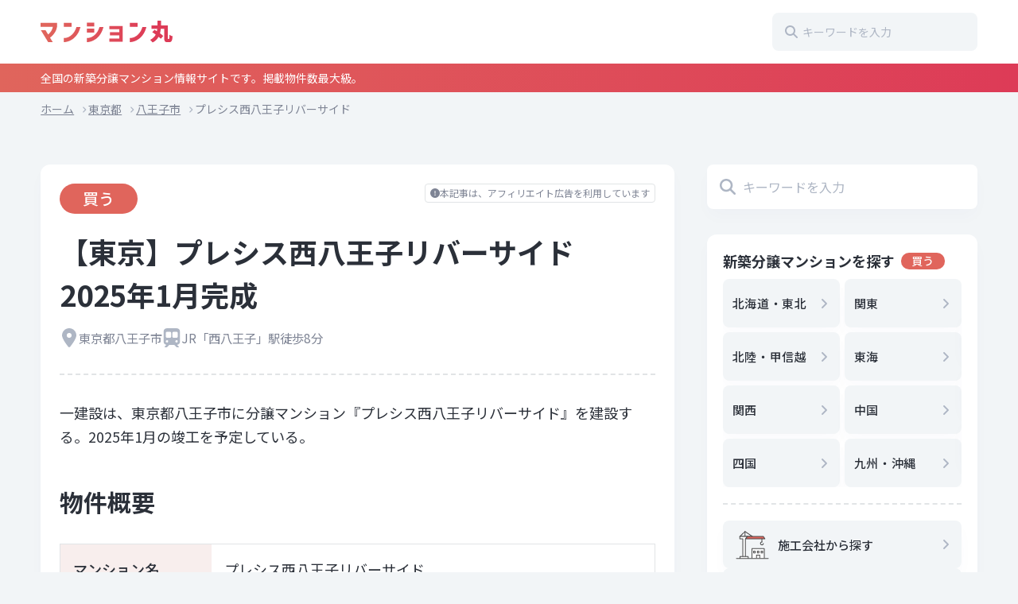

--- FILE ---
content_type: text/html; charset=UTF-8
request_url: https://www.mansionmaru.com/tokyo/hachiojishi/107385.html
body_size: 17905
content:
<!DOCTYPE html>
<html dir="ltr" lang="ja">
<head>
<meta charset="UTF-8">
<meta http-equiv="X-UA-Compatible" content="IE=edge">
<meta name="viewport" content="width=device-width, initial-scale=1.0, viewport-fit=cover">
<meta name="format-detection" content="telephone=no">
<title>【東京】西八王子駅徒歩8分 プレシス西八王子リバーサイド2025年1月完成 | マンション丸</title>

		<!-- All in One SEO 4.9.3 - aioseo.com -->
	<meta name="description" content="西八王子駅が最寄り駅の新築分譲マンション『プレシス西八王子リバーサイド』の場所、間取り、戸数、階数（低層・高層）、設計、施工、完成時期などが確認でき資料請求も簡単。東京都・全国の新築分譲マンションが探せる情報サイト「マンション丸」。" />
	<meta name="robots" content="max-image-preview:large" />
	<meta name="author" content="maamo"/>
	<link rel="canonical" href="https://www.mansionmaru.com/tokyo/hachiojishi/107385.html" />
	<meta name="generator" content="All in One SEO (AIOSEO) 4.9.3" />
		<script type="application/ld+json" class="aioseo-schema">
			{"@context":"https:\/\/schema.org","@graph":[{"@type":"BlogPosting","@id":"https:\/\/www.mansionmaru.com\/tokyo\/hachiojishi\/107385.html#blogposting","name":"\u3010\u6771\u4eac\u3011\u897f\u516b\u738b\u5b50\u99c5\u5f92\u6b698\u5206 \u30d7\u30ec\u30b7\u30b9\u897f\u516b\u738b\u5b50\u30ea\u30d0\u30fc\u30b5\u30a4\u30c92025\u5e741\u6708\u5b8c\u6210 | \u30de\u30f3\u30b7\u30e7\u30f3\u4e38","headline":"\u3010\u6771\u4eac\u3011\u30d7\u30ec\u30b7\u30b9\u897f\u516b\u738b\u5b50\u30ea\u30d0\u30fc\u30b5\u30a4\u30c9\u30002025\u5e741\u6708\u5b8c\u6210","author":{"@id":"https:\/\/www.mansionmaru.com\/author\/maamo#author"},"publisher":{"@id":"https:\/\/www.mansionmaru.com\/#organization"},"image":{"@type":"ImageObject","url":"https:\/\/www.mansionmaru.com\/wp-content\/uploads\/2022\/11\/logo.svg","@id":"https:\/\/www.mansionmaru.com\/#articleImage","caption":"\u30de\u30f3\u30b7\u30e7\u30f3\u4e38"},"datePublished":"2023-06-07T14:56:27+09:00","dateModified":"2026-01-17T12:58:36+09:00","inLanguage":"ja","mainEntityOfPage":{"@id":"https:\/\/www.mansionmaru.com\/tokyo\/hachiojishi\/107385.html#webpage"},"isPartOf":{"@id":"https:\/\/www.mansionmaru.com\/tokyo\/hachiojishi\/107385.html#webpage"},"articleSection":"\u516b\u738b\u5b50\u5e02, \u8cb7\u3046, \u4e09\u5171\u5efa\u8a2d, \u30d7\u30ec\u30b7\u30b9\uff08PRESIS\uff09"},{"@type":"BreadcrumbList","@id":"https:\/\/www.mansionmaru.com\/tokyo\/hachiojishi\/107385.html#breadcrumblist","itemListElement":[{"@type":"ListItem","@id":"https:\/\/www.mansionmaru.com#listItem","position":1,"name":"Home","item":"https:\/\/www.mansionmaru.com","nextItem":{"@type":"ListItem","@id":"https:\/\/www.mansionmaru.com\/.\/tokyo#listItem","name":"\u6771\u4eac\u90fd"}},{"@type":"ListItem","@id":"https:\/\/www.mansionmaru.com\/.\/tokyo#listItem","position":2,"name":"\u6771\u4eac\u90fd","item":"https:\/\/www.mansionmaru.com\/.\/tokyo","nextItem":{"@type":"ListItem","@id":"https:\/\/www.mansionmaru.com\/.\/tokyo\/hachiojishi#listItem","name":"\u516b\u738b\u5b50\u5e02"},"previousItem":{"@type":"ListItem","@id":"https:\/\/www.mansionmaru.com#listItem","name":"Home"}},{"@type":"ListItem","@id":"https:\/\/www.mansionmaru.com\/.\/tokyo\/hachiojishi#listItem","position":3,"name":"\u516b\u738b\u5b50\u5e02","item":"https:\/\/www.mansionmaru.com\/.\/tokyo\/hachiojishi","nextItem":{"@type":"ListItem","@id":"https:\/\/www.mansionmaru.com\/tokyo\/hachiojishi\/107385.html#listItem","name":"\u3010\u6771\u4eac\u3011\u30d7\u30ec\u30b7\u30b9\u897f\u516b\u738b\u5b50\u30ea\u30d0\u30fc\u30b5\u30a4\u30c9\u30002025\u5e741\u6708\u5b8c\u6210"},"previousItem":{"@type":"ListItem","@id":"https:\/\/www.mansionmaru.com\/.\/tokyo#listItem","name":"\u6771\u4eac\u90fd"}},{"@type":"ListItem","@id":"https:\/\/www.mansionmaru.com\/tokyo\/hachiojishi\/107385.html#listItem","position":4,"name":"\u3010\u6771\u4eac\u3011\u30d7\u30ec\u30b7\u30b9\u897f\u516b\u738b\u5b50\u30ea\u30d0\u30fc\u30b5\u30a4\u30c9\u30002025\u5e741\u6708\u5b8c\u6210","previousItem":{"@type":"ListItem","@id":"https:\/\/www.mansionmaru.com\/.\/tokyo\/hachiojishi#listItem","name":"\u516b\u738b\u5b50\u5e02"}}]},{"@type":"Organization","@id":"https:\/\/www.mansionmaru.com\/#organization","name":"\u30de\u30f3\u30b7\u30e7\u30f3\u4e38","description":"\u5168\u56fd\u306e\u65b0\u7bc9\u5206\u8b72\u30de\u30f3\u30b7\u30e7\u30f3\u60c5\u5831\u30b5\u30a4\u30c8\u3067\u3059\u3002\u63b2\u8f09\u7269\u4ef6\u6570\u6700\u5927\u7d1a\u3002","url":"https:\/\/www.mansionmaru.com\/","logo":{"@type":"ImageObject","url":"https:\/\/www.mansionmaru.com\/wp-content\/uploads\/2022\/11\/logo.svg","@id":"https:\/\/www.mansionmaru.com\/tokyo\/hachiojishi\/107385.html\/#organizationLogo","caption":"\u30de\u30f3\u30b7\u30e7\u30f3\u4e38"},"image":{"@id":"https:\/\/www.mansionmaru.com\/tokyo\/hachiojishi\/107385.html\/#organizationLogo"}},{"@type":"Person","@id":"https:\/\/www.mansionmaru.com\/author\/maamo#author","url":"https:\/\/www.mansionmaru.com\/author\/maamo","name":"maamo","image":{"@type":"ImageObject","@id":"https:\/\/www.mansionmaru.com\/tokyo\/hachiojishi\/107385.html#authorImage","url":"https:\/\/secure.gravatar.com\/avatar\/797ff4b80057a6a6c9a24e7670c3b7c0?s=96&d=mm&r=g","width":96,"height":96,"caption":"maamo"}},{"@type":"WebPage","@id":"https:\/\/www.mansionmaru.com\/tokyo\/hachiojishi\/107385.html#webpage","url":"https:\/\/www.mansionmaru.com\/tokyo\/hachiojishi\/107385.html","name":"\u3010\u6771\u4eac\u3011\u897f\u516b\u738b\u5b50\u99c5\u5f92\u6b698\u5206 \u30d7\u30ec\u30b7\u30b9\u897f\u516b\u738b\u5b50\u30ea\u30d0\u30fc\u30b5\u30a4\u30c92025\u5e741\u6708\u5b8c\u6210 | \u30de\u30f3\u30b7\u30e7\u30f3\u4e38","description":"\u897f\u516b\u738b\u5b50\u99c5\u304c\u6700\u5bc4\u308a\u99c5\u306e\u65b0\u7bc9\u5206\u8b72\u30de\u30f3\u30b7\u30e7\u30f3\u300e\u30d7\u30ec\u30b7\u30b9\u897f\u516b\u738b\u5b50\u30ea\u30d0\u30fc\u30b5\u30a4\u30c9\u300f\u306e\u5834\u6240\u3001\u9593\u53d6\u308a\u3001\u6238\u6570\u3001\u968e\u6570\uff08\u4f4e\u5c64\u30fb\u9ad8\u5c64\uff09\u3001\u8a2d\u8a08\u3001\u65bd\u5de5\u3001\u5b8c\u6210\u6642\u671f\u306a\u3069\u304c\u78ba\u8a8d\u3067\u304d\u8cc7\u6599\u8acb\u6c42\u3082\u7c21\u5358\u3002\u6771\u4eac\u90fd\u30fb\u5168\u56fd\u306e\u65b0\u7bc9\u5206\u8b72\u30de\u30f3\u30b7\u30e7\u30f3\u304c\u63a2\u305b\u308b\u60c5\u5831\u30b5\u30a4\u30c8\u300c\u30de\u30f3\u30b7\u30e7\u30f3\u4e38\u300d\u3002","inLanguage":"ja","isPartOf":{"@id":"https:\/\/www.mansionmaru.com\/#website"},"breadcrumb":{"@id":"https:\/\/www.mansionmaru.com\/tokyo\/hachiojishi\/107385.html#breadcrumblist"},"author":{"@id":"https:\/\/www.mansionmaru.com\/author\/maamo#author"},"creator":{"@id":"https:\/\/www.mansionmaru.com\/author\/maamo#author"},"datePublished":"2023-06-07T14:56:27+09:00","dateModified":"2026-01-17T12:58:36+09:00"},{"@type":"WebSite","@id":"https:\/\/www.mansionmaru.com\/#website","url":"https:\/\/www.mansionmaru.com\/","name":"\u30de\u30f3\u30b7\u30e7\u30f3\u4e38","description":"\u5168\u56fd\u306e\u65b0\u7bc9\u5206\u8b72\u30de\u30f3\u30b7\u30e7\u30f3\u60c5\u5831\u30b5\u30a4\u30c8\u3067\u3059\u3002\u63b2\u8f09\u7269\u4ef6\u6570\u6700\u5927\u7d1a\u3002","inLanguage":"ja","publisher":{"@id":"https:\/\/www.mansionmaru.com\/#organization"}}]}
		</script>
		<!-- All in One SEO -->

<link rel="alternate" type="application/rss+xml" title="マンション丸 &raquo; フィード" href="https://www.mansionmaru.com/feed" />
<link rel="alternate" type="application/rss+xml" title="マンション丸 &raquo; コメントフィード" href="https://www.mansionmaru.com/comments/feed" />
<script type="text/javascript" id="wpp-js" src="https://www.mansionmaru.com/wp-content/plugins/wordpress-popular-posts/assets/js/wpp.min.js?ver=7.3.6" data-sampling="1" data-sampling-rate="100" data-api-url="https://www.mansionmaru.com/wp-json/wordpress-popular-posts" data-post-id="57913" data-token="d43f36735b" data-lang="0" data-debug="0"></script>
<link rel="alternate" type="application/rss+xml" title="マンション丸 &raquo; 【東京】プレシス西八王子リバーサイド　2025年1月完成 のコメントのフィード" href="https://www.mansionmaru.com/tokyo/hachiojishi/107385.html/feed" />
<script type="text/javascript">
/* <![CDATA[ */
window._wpemojiSettings = {"baseUrl":"https:\/\/s.w.org\/images\/core\/emoji\/15.0.3\/72x72\/","ext":".png","svgUrl":"https:\/\/s.w.org\/images\/core\/emoji\/15.0.3\/svg\/","svgExt":".svg","source":{"concatemoji":"https:\/\/www.mansionmaru.com\/wp-includes\/js\/wp-emoji-release.min.js?ver=6.6.4"}};
/*! This file is auto-generated */
!function(i,n){var o,s,e;function c(e){try{var t={supportTests:e,timestamp:(new Date).valueOf()};sessionStorage.setItem(o,JSON.stringify(t))}catch(e){}}function p(e,t,n){e.clearRect(0,0,e.canvas.width,e.canvas.height),e.fillText(t,0,0);var t=new Uint32Array(e.getImageData(0,0,e.canvas.width,e.canvas.height).data),r=(e.clearRect(0,0,e.canvas.width,e.canvas.height),e.fillText(n,0,0),new Uint32Array(e.getImageData(0,0,e.canvas.width,e.canvas.height).data));return t.every(function(e,t){return e===r[t]})}function u(e,t,n){switch(t){case"flag":return n(e,"\ud83c\udff3\ufe0f\u200d\u26a7\ufe0f","\ud83c\udff3\ufe0f\u200b\u26a7\ufe0f")?!1:!n(e,"\ud83c\uddfa\ud83c\uddf3","\ud83c\uddfa\u200b\ud83c\uddf3")&&!n(e,"\ud83c\udff4\udb40\udc67\udb40\udc62\udb40\udc65\udb40\udc6e\udb40\udc67\udb40\udc7f","\ud83c\udff4\u200b\udb40\udc67\u200b\udb40\udc62\u200b\udb40\udc65\u200b\udb40\udc6e\u200b\udb40\udc67\u200b\udb40\udc7f");case"emoji":return!n(e,"\ud83d\udc26\u200d\u2b1b","\ud83d\udc26\u200b\u2b1b")}return!1}function f(e,t,n){var r="undefined"!=typeof WorkerGlobalScope&&self instanceof WorkerGlobalScope?new OffscreenCanvas(300,150):i.createElement("canvas"),a=r.getContext("2d",{willReadFrequently:!0}),o=(a.textBaseline="top",a.font="600 32px Arial",{});return e.forEach(function(e){o[e]=t(a,e,n)}),o}function t(e){var t=i.createElement("script");t.src=e,t.defer=!0,i.head.appendChild(t)}"undefined"!=typeof Promise&&(o="wpEmojiSettingsSupports",s=["flag","emoji"],n.supports={everything:!0,everythingExceptFlag:!0},e=new Promise(function(e){i.addEventListener("DOMContentLoaded",e,{once:!0})}),new Promise(function(t){var n=function(){try{var e=JSON.parse(sessionStorage.getItem(o));if("object"==typeof e&&"number"==typeof e.timestamp&&(new Date).valueOf()<e.timestamp+604800&&"object"==typeof e.supportTests)return e.supportTests}catch(e){}return null}();if(!n){if("undefined"!=typeof Worker&&"undefined"!=typeof OffscreenCanvas&&"undefined"!=typeof URL&&URL.createObjectURL&&"undefined"!=typeof Blob)try{var e="postMessage("+f.toString()+"("+[JSON.stringify(s),u.toString(),p.toString()].join(",")+"));",r=new Blob([e],{type:"text/javascript"}),a=new Worker(URL.createObjectURL(r),{name:"wpTestEmojiSupports"});return void(a.onmessage=function(e){c(n=e.data),a.terminate(),t(n)})}catch(e){}c(n=f(s,u,p))}t(n)}).then(function(e){for(var t in e)n.supports[t]=e[t],n.supports.everything=n.supports.everything&&n.supports[t],"flag"!==t&&(n.supports.everythingExceptFlag=n.supports.everythingExceptFlag&&n.supports[t]);n.supports.everythingExceptFlag=n.supports.everythingExceptFlag&&!n.supports.flag,n.DOMReady=!1,n.readyCallback=function(){n.DOMReady=!0}}).then(function(){return e}).then(function(){var e;n.supports.everything||(n.readyCallback(),(e=n.source||{}).concatemoji?t(e.concatemoji):e.wpemoji&&e.twemoji&&(t(e.twemoji),t(e.wpemoji)))}))}((window,document),window._wpemojiSettings);
/* ]]> */
</script>
<link rel='stylesheet' id='main-style-css' href='https://www.mansionmaru.com/wp-content/themes/mansionmaru/assets/css/common.css?ver=012192505' type='text/css' media='all' />
<style id='wp-emoji-styles-inline-css' type='text/css'>

	img.wp-smiley, img.emoji {
		display: inline !important;
		border: none !important;
		box-shadow: none !important;
		height: 1em !important;
		width: 1em !important;
		margin: 0 0.07em !important;
		vertical-align: -0.1em !important;
		background: none !important;
		padding: 0 !important;
	}
</style>
<link rel='stylesheet' id='wp-block-library-css' href='https://www.mansionmaru.com/wp-includes/css/dist/block-library/style.min.css?ver=6.6.4' type='text/css' media='all' />
<style id='wp-block-library-theme-inline-css' type='text/css'>
.wp-block-audio :where(figcaption){color:#555;font-size:13px;text-align:center}.is-dark-theme .wp-block-audio :where(figcaption){color:#ffffffa6}.wp-block-audio{margin:0 0 1em}.wp-block-code{border:1px solid #ccc;border-radius:4px;font-family:Menlo,Consolas,monaco,monospace;padding:.8em 1em}.wp-block-embed :where(figcaption){color:#555;font-size:13px;text-align:center}.is-dark-theme .wp-block-embed :where(figcaption){color:#ffffffa6}.wp-block-embed{margin:0 0 1em}.blocks-gallery-caption{color:#555;font-size:13px;text-align:center}.is-dark-theme .blocks-gallery-caption{color:#ffffffa6}:root :where(.wp-block-image figcaption){color:#555;font-size:13px;text-align:center}.is-dark-theme :root :where(.wp-block-image figcaption){color:#ffffffa6}.wp-block-image{margin:0 0 1em}.wp-block-pullquote{border-bottom:4px solid;border-top:4px solid;color:currentColor;margin-bottom:1.75em}.wp-block-pullquote cite,.wp-block-pullquote footer,.wp-block-pullquote__citation{color:currentColor;font-size:.8125em;font-style:normal;text-transform:uppercase}.wp-block-quote{border-left:.25em solid;margin:0 0 1.75em;padding-left:1em}.wp-block-quote cite,.wp-block-quote footer{color:currentColor;font-size:.8125em;font-style:normal;position:relative}.wp-block-quote.has-text-align-right{border-left:none;border-right:.25em solid;padding-left:0;padding-right:1em}.wp-block-quote.has-text-align-center{border:none;padding-left:0}.wp-block-quote.is-large,.wp-block-quote.is-style-large,.wp-block-quote.is-style-plain{border:none}.wp-block-search .wp-block-search__label{font-weight:700}.wp-block-search__button{border:1px solid #ccc;padding:.375em .625em}:where(.wp-block-group.has-background){padding:1.25em 2.375em}.wp-block-separator.has-css-opacity{opacity:.4}.wp-block-separator{border:none;border-bottom:2px solid;margin-left:auto;margin-right:auto}.wp-block-separator.has-alpha-channel-opacity{opacity:1}.wp-block-separator:not(.is-style-wide):not(.is-style-dots){width:100px}.wp-block-separator.has-background:not(.is-style-dots){border-bottom:none;height:1px}.wp-block-separator.has-background:not(.is-style-wide):not(.is-style-dots){height:2px}.wp-block-table{margin:0 0 1em}.wp-block-table td,.wp-block-table th{word-break:normal}.wp-block-table :where(figcaption){color:#555;font-size:13px;text-align:center}.is-dark-theme .wp-block-table :where(figcaption){color:#ffffffa6}.wp-block-video :where(figcaption){color:#555;font-size:13px;text-align:center}.is-dark-theme .wp-block-video :where(figcaption){color:#ffffffa6}.wp-block-video{margin:0 0 1em}:root :where(.wp-block-template-part.has-background){margin-bottom:0;margin-top:0;padding:1.25em 2.375em}
</style>
<link rel='stylesheet' id='aioseo/css/src/vue/standalone/blocks/table-of-contents/global.scss-css' href='https://www.mansionmaru.com/wp-content/plugins/all-in-one-seo-pack/dist/Lite/assets/css/table-of-contents/global.e90f6d47.css?ver=4.9.3' type='text/css' media='all' />
<style id='mansionmaru-blocks-term-style-inline-css' type='text/css'>
[data-type="mansionmaru-blocks/term"],dl.mansionmaru-block-term{display:flex;flex-direction:column;gap:32px;margin-left:auto;margin-right:auto;max-width:932px}[data-type="mansionmaru-blocks/term"] .mansionmaru-block-term__item,dl.mansionmaru-block-term .mansionmaru-block-term__item{width:100%}[data-type="mansionmaru-blocks/term"] .mansionmaru-block-term__term,dl.mansionmaru-block-term .mansionmaru-block-term__term{background-color:#f8eeed;border-radius:4px;font-size:1rem;font-weight:500;margin-bottom:.5em;padding:4px 12px;position:relative}@media(min-width:1000px){[data-type="mansionmaru-blocks/term"] .mansionmaru-block-term__term,dl.mansionmaru-block-term .mansionmaru-block-term__term{font-size:1.125rem;margin-bottom:20px;padding:4px 1rem}}[data-type="mansionmaru-blocks/term"] .mansionmaru-block-term__description,dl.mansionmaru-block-term .mansionmaru-block-term__description{font-size:.875rem;padding:0 12px}@media(min-width:1000px){[data-type="mansionmaru-blocks/term"] .mansionmaru-block-term__description,dl.mansionmaru-block-term .mansionmaru-block-term__description{font-size:1rem;padding:0 1rem}}

</style>
<style id='classic-theme-styles-inline-css' type='text/css'>
/*! This file is auto-generated */
.wp-block-button__link{color:#fff;background-color:#32373c;border-radius:9999px;box-shadow:none;text-decoration:none;padding:calc(.667em + 2px) calc(1.333em + 2px);font-size:1.125em}.wp-block-file__button{background:#32373c;color:#fff;text-decoration:none}
</style>
<style id='global-styles-inline-css' type='text/css'>
:root{--wp--preset--aspect-ratio--square: 1;--wp--preset--aspect-ratio--4-3: 4/3;--wp--preset--aspect-ratio--3-4: 3/4;--wp--preset--aspect-ratio--3-2: 3/2;--wp--preset--aspect-ratio--2-3: 2/3;--wp--preset--aspect-ratio--16-9: 16/9;--wp--preset--aspect-ratio--9-16: 9/16;--wp--preset--color--black: #000000;--wp--preset--color--cyan-bluish-gray: #abb8c3;--wp--preset--color--white: #ffffff;--wp--preset--color--pale-pink: #f78da7;--wp--preset--color--vivid-red: #cf2e2e;--wp--preset--color--luminous-vivid-orange: #ff6900;--wp--preset--color--luminous-vivid-amber: #fcb900;--wp--preset--color--light-green-cyan: #7bdcb5;--wp--preset--color--vivid-green-cyan: #00d084;--wp--preset--color--pale-cyan-blue: #8ed1fc;--wp--preset--color--vivid-cyan-blue: #0693e3;--wp--preset--color--vivid-purple: #9b51e0;--wp--preset--gradient--vivid-cyan-blue-to-vivid-purple: linear-gradient(135deg,rgba(6,147,227,1) 0%,rgb(155,81,224) 100%);--wp--preset--gradient--light-green-cyan-to-vivid-green-cyan: linear-gradient(135deg,rgb(122,220,180) 0%,rgb(0,208,130) 100%);--wp--preset--gradient--luminous-vivid-amber-to-luminous-vivid-orange: linear-gradient(135deg,rgba(252,185,0,1) 0%,rgba(255,105,0,1) 100%);--wp--preset--gradient--luminous-vivid-orange-to-vivid-red: linear-gradient(135deg,rgba(255,105,0,1) 0%,rgb(207,46,46) 100%);--wp--preset--gradient--very-light-gray-to-cyan-bluish-gray: linear-gradient(135deg,rgb(238,238,238) 0%,rgb(169,184,195) 100%);--wp--preset--gradient--cool-to-warm-spectrum: linear-gradient(135deg,rgb(74,234,220) 0%,rgb(151,120,209) 20%,rgb(207,42,186) 40%,rgb(238,44,130) 60%,rgb(251,105,98) 80%,rgb(254,248,76) 100%);--wp--preset--gradient--blush-light-purple: linear-gradient(135deg,rgb(255,206,236) 0%,rgb(152,150,240) 100%);--wp--preset--gradient--blush-bordeaux: linear-gradient(135deg,rgb(254,205,165) 0%,rgb(254,45,45) 50%,rgb(107,0,62) 100%);--wp--preset--gradient--luminous-dusk: linear-gradient(135deg,rgb(255,203,112) 0%,rgb(199,81,192) 50%,rgb(65,88,208) 100%);--wp--preset--gradient--pale-ocean: linear-gradient(135deg,rgb(255,245,203) 0%,rgb(182,227,212) 50%,rgb(51,167,181) 100%);--wp--preset--gradient--electric-grass: linear-gradient(135deg,rgb(202,248,128) 0%,rgb(113,206,126) 100%);--wp--preset--gradient--midnight: linear-gradient(135deg,rgb(2,3,129) 0%,rgb(40,116,252) 100%);--wp--preset--font-size--small: 13px;--wp--preset--font-size--medium: 20px;--wp--preset--font-size--large: 36px;--wp--preset--font-size--x-large: 42px;--wp--preset--spacing--20: 0.44rem;--wp--preset--spacing--30: 0.67rem;--wp--preset--spacing--40: 1rem;--wp--preset--spacing--50: 1.5rem;--wp--preset--spacing--60: 2.25rem;--wp--preset--spacing--70: 3.38rem;--wp--preset--spacing--80: 5.06rem;--wp--preset--shadow--natural: 6px 6px 9px rgba(0, 0, 0, 0.2);--wp--preset--shadow--deep: 12px 12px 50px rgba(0, 0, 0, 0.4);--wp--preset--shadow--sharp: 6px 6px 0px rgba(0, 0, 0, 0.2);--wp--preset--shadow--outlined: 6px 6px 0px -3px rgba(255, 255, 255, 1), 6px 6px rgba(0, 0, 0, 1);--wp--preset--shadow--crisp: 6px 6px 0px rgba(0, 0, 0, 1);}:where(.is-layout-flex){gap: 0.5em;}:where(.is-layout-grid){gap: 0.5em;}body .is-layout-flex{display: flex;}.is-layout-flex{flex-wrap: wrap;align-items: center;}.is-layout-flex > :is(*, div){margin: 0;}body .is-layout-grid{display: grid;}.is-layout-grid > :is(*, div){margin: 0;}:where(.wp-block-columns.is-layout-flex){gap: 2em;}:where(.wp-block-columns.is-layout-grid){gap: 2em;}:where(.wp-block-post-template.is-layout-flex){gap: 1.25em;}:where(.wp-block-post-template.is-layout-grid){gap: 1.25em;}.has-black-color{color: var(--wp--preset--color--black) !important;}.has-cyan-bluish-gray-color{color: var(--wp--preset--color--cyan-bluish-gray) !important;}.has-white-color{color: var(--wp--preset--color--white) !important;}.has-pale-pink-color{color: var(--wp--preset--color--pale-pink) !important;}.has-vivid-red-color{color: var(--wp--preset--color--vivid-red) !important;}.has-luminous-vivid-orange-color{color: var(--wp--preset--color--luminous-vivid-orange) !important;}.has-luminous-vivid-amber-color{color: var(--wp--preset--color--luminous-vivid-amber) !important;}.has-light-green-cyan-color{color: var(--wp--preset--color--light-green-cyan) !important;}.has-vivid-green-cyan-color{color: var(--wp--preset--color--vivid-green-cyan) !important;}.has-pale-cyan-blue-color{color: var(--wp--preset--color--pale-cyan-blue) !important;}.has-vivid-cyan-blue-color{color: var(--wp--preset--color--vivid-cyan-blue) !important;}.has-vivid-purple-color{color: var(--wp--preset--color--vivid-purple) !important;}.has-black-background-color{background-color: var(--wp--preset--color--black) !important;}.has-cyan-bluish-gray-background-color{background-color: var(--wp--preset--color--cyan-bluish-gray) !important;}.has-white-background-color{background-color: var(--wp--preset--color--white) !important;}.has-pale-pink-background-color{background-color: var(--wp--preset--color--pale-pink) !important;}.has-vivid-red-background-color{background-color: var(--wp--preset--color--vivid-red) !important;}.has-luminous-vivid-orange-background-color{background-color: var(--wp--preset--color--luminous-vivid-orange) !important;}.has-luminous-vivid-amber-background-color{background-color: var(--wp--preset--color--luminous-vivid-amber) !important;}.has-light-green-cyan-background-color{background-color: var(--wp--preset--color--light-green-cyan) !important;}.has-vivid-green-cyan-background-color{background-color: var(--wp--preset--color--vivid-green-cyan) !important;}.has-pale-cyan-blue-background-color{background-color: var(--wp--preset--color--pale-cyan-blue) !important;}.has-vivid-cyan-blue-background-color{background-color: var(--wp--preset--color--vivid-cyan-blue) !important;}.has-vivid-purple-background-color{background-color: var(--wp--preset--color--vivid-purple) !important;}.has-black-border-color{border-color: var(--wp--preset--color--black) !important;}.has-cyan-bluish-gray-border-color{border-color: var(--wp--preset--color--cyan-bluish-gray) !important;}.has-white-border-color{border-color: var(--wp--preset--color--white) !important;}.has-pale-pink-border-color{border-color: var(--wp--preset--color--pale-pink) !important;}.has-vivid-red-border-color{border-color: var(--wp--preset--color--vivid-red) !important;}.has-luminous-vivid-orange-border-color{border-color: var(--wp--preset--color--luminous-vivid-orange) !important;}.has-luminous-vivid-amber-border-color{border-color: var(--wp--preset--color--luminous-vivid-amber) !important;}.has-light-green-cyan-border-color{border-color: var(--wp--preset--color--light-green-cyan) !important;}.has-vivid-green-cyan-border-color{border-color: var(--wp--preset--color--vivid-green-cyan) !important;}.has-pale-cyan-blue-border-color{border-color: var(--wp--preset--color--pale-cyan-blue) !important;}.has-vivid-cyan-blue-border-color{border-color: var(--wp--preset--color--vivid-cyan-blue) !important;}.has-vivid-purple-border-color{border-color: var(--wp--preset--color--vivid-purple) !important;}.has-vivid-cyan-blue-to-vivid-purple-gradient-background{background: var(--wp--preset--gradient--vivid-cyan-blue-to-vivid-purple) !important;}.has-light-green-cyan-to-vivid-green-cyan-gradient-background{background: var(--wp--preset--gradient--light-green-cyan-to-vivid-green-cyan) !important;}.has-luminous-vivid-amber-to-luminous-vivid-orange-gradient-background{background: var(--wp--preset--gradient--luminous-vivid-amber-to-luminous-vivid-orange) !important;}.has-luminous-vivid-orange-to-vivid-red-gradient-background{background: var(--wp--preset--gradient--luminous-vivid-orange-to-vivid-red) !important;}.has-very-light-gray-to-cyan-bluish-gray-gradient-background{background: var(--wp--preset--gradient--very-light-gray-to-cyan-bluish-gray) !important;}.has-cool-to-warm-spectrum-gradient-background{background: var(--wp--preset--gradient--cool-to-warm-spectrum) !important;}.has-blush-light-purple-gradient-background{background: var(--wp--preset--gradient--blush-light-purple) !important;}.has-blush-bordeaux-gradient-background{background: var(--wp--preset--gradient--blush-bordeaux) !important;}.has-luminous-dusk-gradient-background{background: var(--wp--preset--gradient--luminous-dusk) !important;}.has-pale-ocean-gradient-background{background: var(--wp--preset--gradient--pale-ocean) !important;}.has-electric-grass-gradient-background{background: var(--wp--preset--gradient--electric-grass) !important;}.has-midnight-gradient-background{background: var(--wp--preset--gradient--midnight) !important;}.has-small-font-size{font-size: var(--wp--preset--font-size--small) !important;}.has-medium-font-size{font-size: var(--wp--preset--font-size--medium) !important;}.has-large-font-size{font-size: var(--wp--preset--font-size--large) !important;}.has-x-large-font-size{font-size: var(--wp--preset--font-size--x-large) !important;}
:where(.wp-block-post-template.is-layout-flex){gap: 1.25em;}:where(.wp-block-post-template.is-layout-grid){gap: 1.25em;}
:where(.wp-block-columns.is-layout-flex){gap: 2em;}:where(.wp-block-columns.is-layout-grid){gap: 2em;}
:root :where(.wp-block-pullquote){font-size: 1.5em;line-height: 1.6;}
</style>
<link rel='stylesheet' id='toc-screen-css' href='https://www.mansionmaru.com/wp-content/plugins/table-of-contents-plus/screen.min.css?ver=2411.1' type='text/css' media='all' />
<style id='toc-screen-inline-css' type='text/css'>
div#toc_container {background: #F8FAFB;border: 1px solid #E1E4E6;width: 100%;}div#toc_container p.toc_title {color: #2B3039;}div#toc_container p.toc_title a,div#toc_container ul.toc_list a {color: #DD3B57;}div#toc_container p.toc_title a:hover,div#toc_container ul.toc_list a:hover {color: #DD3B57;}div#toc_container p.toc_title a:hover,div#toc_container ul.toc_list a:hover {color: #DD3B57;}div#toc_container p.toc_title a:visited,div#toc_container ul.toc_list a:visited {color: #BE58AE;}
</style>
<link rel='stylesheet' id='wordpress-popular-posts-css-css' href='https://www.mansionmaru.com/wp-content/plugins/wordpress-popular-posts/assets/css/wpp.css?ver=7.3.6' type='text/css' media='all' />
<link rel='stylesheet' id='wp-pagenavi-css' href='https://www.mansionmaru.com/wp-content/plugins/wp-pagenavi/pagenavi-css.css?ver=2.70' type='text/css' media='all' />
<script type="text/javascript" src="https://www.mansionmaru.com/wp-includes/js/jquery/jquery.min.js?ver=3.7.1" id="jquery-core-js"></script>
<script type="text/javascript" src="https://www.mansionmaru.com/wp-includes/js/jquery/jquery-migrate.min.js?ver=3.4.1" id="jquery-migrate-js"></script>
<script type="text/javascript" src="https://www.mansionmaru.com/wp-content/themes/mansionmaru/assets/js/main.js?ver=012192505" id="main-script-js"></script>
<link rel="https://api.w.org/" href="https://www.mansionmaru.com/wp-json/" /><link rel="alternate" title="JSON" type="application/json" href="https://www.mansionmaru.com/wp-json/wp/v2/posts/57913" /><link rel="EditURI" type="application/rsd+xml" title="RSD" href="https://www.mansionmaru.com/xmlrpc.php?rsd" />
<meta name="generator" content="WordPress 6.6.4" />
<link rel='shortlink' href='https://www.mansionmaru.com/?p=57913' />
<link rel="alternate" title="oEmbed (JSON)" type="application/json+oembed" href="https://www.mansionmaru.com/wp-json/oembed/1.0/embed?url=https%3A%2F%2Fwww.mansionmaru.com%2Ftokyo%2Fhachiojishi%2F107385.html" />
<link rel="alternate" title="oEmbed (XML)" type="text/xml+oembed" href="https://www.mansionmaru.com/wp-json/oembed/1.0/embed?url=https%3A%2F%2Fwww.mansionmaru.com%2Ftokyo%2Fhachiojishi%2F107385.html&#038;format=xml" />
                <script>
                    var ajaxUrl = 'https://www.mansionmaru.com/wp-admin/admin-ajax.php';
                </script>
                    <style id="wpp-loading-animation-styles">@-webkit-keyframes bgslide{from{background-position-x:0}to{background-position-x:-200%}}@keyframes bgslide{from{background-position-x:0}to{background-position-x:-200%}}.wpp-widget-block-placeholder,.wpp-shortcode-placeholder{margin:0 auto;width:60px;height:3px;background:#dd3737;background:linear-gradient(90deg,#dd3737 0%,#571313 10%,#dd3737 100%);background-size:200% auto;border-radius:3px;-webkit-animation:bgslide 1s infinite linear;animation:bgslide 1s infinite linear}</style>
            <link rel="icon" href="https://www.mansionmaru.com/wp-content/uploads/2022/11/cropped-favicon-32x32.png" sizes="32x32" />
<link rel="icon" href="https://www.mansionmaru.com/wp-content/uploads/2022/11/cropped-favicon-192x192.png" sizes="192x192" />
<link rel="apple-touch-icon" href="https://www.mansionmaru.com/wp-content/uploads/2022/11/cropped-favicon-180x180.png" />
<meta name="msapplication-TileImage" content="https://www.mansionmaru.com/wp-content/uploads/2022/11/cropped-favicon-270x270.png" />
		<style type="text/css" id="wp-custom-css">
			/* .p-home__mv {
	aspect-ratio: 375 / 276;
}
.p-home__mv img {
	object-position: center 40%;
}
.p-home__copy {
	color: #fff;
	text-shadow: 0 0 15px rgba(0, 0, 0, 0.5);
}
.p-bnr {
	max-width: 960px;
	margin-inline: auto;
}
.p-bnr a {
	transition: opacity .3s ease-in-out;
}
.p-bnr a:hover {
	opacity: 0.7;
}

@media (min-width: 900px) {
	.p-home__mv {
		aspect-ratio: 192 / 72;
	}
} */		</style>
		<!-- Google tag (gtag.js) -->
<script async src="https://www.googletagmanager.com/gtag/js?id=G-NNG7QVSVSP"></script>
<script>
  window.dataLayer = window.dataLayer || [];
  function gtag(){dataLayer.push(arguments);}
  gtag('js', new Date());

  gtag('config', 'G-NNG7QVSVSP');
</script>
</head>
<body class="post-template-default single single-post postid-57913 single-format-standard wp-custom-logo wp-embed-responsive">
	<header class="l-header p-header">
    <div class="p-header__body">
        <div class="p-header__inner l-container">
            <h1 class="p-header__logo"><a href="https://www.mansionmaru.com/" class="custom-logo-link" rel="home"><img src="https://www.mansionmaru.com/wp-content/uploads/2022/11/logo.svg" class="custom-logo" alt="マンション丸" decoding="async" /></a></h1>
            <button class="p-header__back" type="button" aria-label="検索窓を閉じる">
                <svg viewBox="0 0 320 512" width="20" height="20">
                    <use xlink:href="https://www.mansionmaru.com/wp-content/themes/mansionmaru/assets/images/common/angle-left-solid.svg#angle-left"></use>
                </svg>
            </button>
            <form role="search" method="get" id="searchform" class="c-searchform c-searchform--header p-header__search" action="https://www.mansionmaru.com/">
    <svg class="c-searchform__icon" viewBox="0 0 512 512" width="20" height="20">
        <use xlink:href="https://www.mansionmaru.com/wp-content/themes/mansionmaru/assets/images/common/magnifying-glass-solid.svg#magnifying-glass"></use>
    </svg>    
    <label class="screen-reader-text" for="s"></label>
    <input class="c-searchform__input" type="text" value="" name="s" id="s" placeholder="キーワードを入力"/>
</form>            <button class="c-hamburger p-header__hamburger" id="hamburger" aria-expanded="false" aria-controls="p-drawer" aria-label="メニューを開く">
                <span class="c-hamburger__line">
                    <svg viewbox="0 0 448 512" width="20" height="20">
                      <use xlink:href="https://www.mansionmaru.com/wp-content/themes/mansionmaru/assets/images/common/bars-solid.svg#bars"></use>
                    </svg>
                </span>
            </button>
        </div>
    </div>
    <div class="p-header__bar">
        <p class="p-header__tagline l-container">全国の新築分譲マンション情報サイトです。掲載物件数最大級。</p>
    </div>
</header><!-- /header --><div class="l-container">
    <ol class="c-breadcrumbs">
	    <li class="c-breadcrumbs__item"><span property="itemListElement" typeof="ListItem"><a property="item" typeof="WebPage" title="マンション丸へ移動" href="https://www.mansionmaru.com" class="home"><span property="name"><i class="fa-solid fa-house"></i> ホーム</span></a><meta property="position" content="1"></span></li><li class="c-breadcrumbs__item"><span property="itemListElement" typeof="ListItem"><a property="item" typeof="WebPage" title="東京都のカテゴリーアーカイブへ移動" href="https://www.mansionmaru.com/./tokyo?status=sale" class="taxonomy category"><span property="name">東京都</span></a><meta property="position" content="2"></span></li><li class="c-breadcrumbs__item"><span property="itemListElement" typeof="ListItem"><a property="item" typeof="WebPage" title="八王子市のカテゴリーアーカイブへ移動" href="https://www.mansionmaru.com/./tokyo/hachiojishi?status=sale" class="taxonomy category"><span property="name">八王子市</span></a><meta property="position" content="3"></span></li><li class="c-breadcrumbs__item"><span property="itemListElement" typeof="ListItem"><span property="name">プレシス西八王子リバーサイド</span><meta property="position" content="4"></span></li>    </ol>
</div>	<div class="l-container l-container--sidebar-on">
		<main class="l-main">
							
<article class="p-article">
	<header class="p-article__header">
		<div class="p-article__top">
						<p class="c-pr"><svg viewBox="0 0 512 512" width="24" height="24"><use xlink:href="https://www.mansionmaru.com/wp-content/themes/mansionmaru/assets/images/common/circle-exclamation-solid.svg#circle-exclamation"></use></svg>本記事は、アフィリエイト広告を利用しています</p>
						<p class="c-tag">買う</p>
		</div>
		<h1 class="c-heading--page">【東京】プレシス西八王子リバーサイド　2025年1月完成</h1>
		<div class="p-article__meta">
			<p class="p-article__area"><svg viewBox="0 0 384 512" width="24" height="24"><use xlink:href="https://www.mansionmaru.com/wp-content/themes/mansionmaru/assets/images/common/location-dot-solid.svg#location-dot"></use></svg>東京都八王子市</p>
			<p class="p-article__access"><svg viewBox="0 0 448 512" width="24" height="24"><use xlink:href="https://www.mansionmaru.com/wp-content/themes/mansionmaru/assets/images/common/train-subway-solid.svg#train-subway"></use></svg>JR「西八王子」駅徒歩8分</p>
		</div>
	</header>
	<div class="p-article__body">
				<p class="p-article__preamble">一建設は、東京都八王子市に分譲マンション『プレシス西八王子リバーサイド』を建設する。2025年1月の竣工を予定している。</p>
		
		<!-- リクエストボタン -->
		
		<h2 class="c-heading">物件概要</h2>
		<dl class="c-detail p-article__detail">
						<div class="c-detail__wrap">
				<dt>マンション名</dt>
				<dd>プレシス西八王子リバーサイド</dd>
			</div>
									<div class="c-detail__wrap">
				<dt>住所</dt>
				<dd>東京都八王子市千人町2丁目23番1（地番）他</dd>
			</div>
									<div class="c-detail__wrap">
				<dt>交通</dt>
				<dd>JR「西八王子」駅徒歩8分</dd>
			</div>
									<div class="c-detail__wrap">
				<dt>構造</dt>
				<dd>鉄筋コンクリート造</dd>
			</div>
									<div class="c-detail__wrap">
				<dt>階数</dt>
				<dd>地上7階建</dd>
			</div>
									<div class="c-detail__wrap">
				<dt>敷地面積</dt>
				<dd>1028.04m²</dd>
			</div>
									<div class="c-detail__wrap">
				<dt>建築面積</dt>
				<dd>535.25m²</dd>
			</div>
									<div class="c-detail__wrap">
				<dt>延床面積</dt>
				<dd>2353.66m²</dd>
			</div>
									<div class="c-detail__wrap">
				<dt>総戸数</dt>
				<dd>32戸（他に管理人室1戸）</dd>
			</div>
									<div class="c-detail__wrap">
				<dt>完成</dt>
				<dd>2025年1月下旬（予定）</dd>
			</div>
									<div class="c-detail__wrap">
				<dt>間取り</dt>
				<dd>3LDK、4LDK</dd>
			</div>
										<div class="c-detail__wrap">
								<dt>施主</dt>
								<dd>一建設</dd>
			</div>
									<div class="c-detail__wrap">
				<dt>設計</dt>
				<dd>プラスデコ</dd>
			</div>
									<div class="c-detail__wrap">
				<dt>施工</dt>
				<dd>一建設</dd>
			</div>
									<div class="c-detail__wrap">
				<dt>管理</dt>
				<dd>伏見管理サービス</dd>
			</div>
					</dl>

		<!-- リクエストボタン -->
		<div class="p-article__request"><div><a class="c-button c-button--request" href="https://lmp1.net/8rxtvaysktmbvu6on1gpv3jupxkhiti6/contacts/new" target="_blank">資料を請求する（無料）</a></div></div>
		<!--スポンサーリンク-->
		<div style="line-height:5px;
			margin-bottom:20px; text-align: center;"><p class="p-article__note" style="margin-bottom:20px">スポンサーリンク</p>
			<script async src="https://pagead2.googlesyndication.com/pagead/js/adsbygoogle.js"></script>
			<!-- 新マン_336-280 -->
			<ins class="adsbygoogle"
				style="display:inline-block;width:336px;height:280px"
				data-ad-client="ca-pub-2925604137702355"
				data-ad-slot="4478793580"></ins>
			<script>
			(adsbygoogle = window.adsbygoogle || []).push({});
			</script>
		</div>

				<div class="p-article__map js-articleMap">
			<iframe width="100%" height="660" src="//maps.google.co.jp/maps?ll=35.660889, 139.309278&amp;q=loc:35.660889, 139.309278&amp;output=embed&amp;t=m&amp;z=17&amp;iwloc=J" frameborder="0" marginwidth="0" marginheight="0" scrolling="no"></iframe>
		</div>
				<p class="p-article__note">※地図は住所（地番）等から作成しています。マーカー位置が実際のマンション位置と異なる場合がございます。あくまで目安としてください。</p>
		
		<!-- リクエストボタン -->
		<div class="p-article__request"><div><a class="c-button c-button--request" href="https://lmp1.net/8rxtvaysktmbvu6on1gpv3jupxkhiti6/contacts/new" target="_blank">資料を請求する（無料）</a></div></div>	
		<!--スポンサーリンク-->
		<div style="line-height:5px;
			margin-bottom:20px; text-align: center;"><p class="p-article__note" style="margin-bottom:20px">スポンサーリンク</p>
			<script async src="//pagead2.googlesyndication.com/pagead/js/adsbygoogle.js"></script>
			<!-- 新マン_336-280 -->
			<ins class="adsbygoogle"
				style="display:inline-block;width:336px;height:280px"
				data-ad-client="ca-pub-2925604137702355"
				data-ad-slot="4478793580"></ins>
			<script>
			(adsbygoogle = window.adsbygoogle || []).push({});
			</script>
		</div>
				<p class="p-article__note">※掲載している情報は、予告なく変更させていただく場合がございますので、あらかじめご了承ください。公式サイトは発見次第リンクします。販売・入居時期、専有面積、価格帯、間取りなど詳細は公式サイトでご確認ください。<br>
		情報掲載日：2023.06.07</p>

					<p><a href="https://www.presis.com/tokyo/nishihachioji_560112/" target="_blank">公式サイト</a></p>
			</div>
	<footer class="p-article__footer">
		<section class="c-share">
    <h3 class="c-share__heading">この記事をシェアする</h3>
    <ul class="c-share__list">
        <li>
            <a class="c-share__button" href="https://x.com/intent/tweet?url=https://www.mansionmaru.com/tokyo/hachiojishi/107385.html&text=【東京】プレシス西八王子リバーサイド　2025年1月完成" title="Xでシェア" onclick="javascript:window.open(this.href, '_blank', 'menubar=no,toolbar=no,resizable=yes,scrollbars=yes,height=400,width=600');return false;" target="_blank" role="button">
                <img src="https://www.mansionmaru.com/wp-content/themes/mansionmaru/assets/images/share/icon-x.svg" alt="">
            </a>
        </li>
        <li>
            <a class="c-share__button" href="https://www.facebook.com/sharer/sharer.php?u=https://www.mansionmaru.com/tokyo/hachiojishi/107385.html" title="Facebookでシェア" onclick="javascript:window.open(this.href, '_blank', 'menubar=no,toolbar=no,resizable=yes,scrollbars=yes,height=800,width=600');return false;" target="_blank" role="button">
                <img src="https://www.mansionmaru.com/wp-content/themes/mansionmaru/assets/images/share/icon-facebook.svg" alt="">
            </a>
        </li>
        <li>
            <a class="c-share__button" href="https://social-plugins.line.me/lineit/share?url=https://www.mansionmaru.com/tokyo/hachiojishi/107385.html&text=【東京】プレシス西八王子リバーサイド　2025年1月完成" title="LINEに送る" target="_blank" role="button">
                <img src="https://www.mansionmaru.com/wp-content/themes/mansionmaru/assets/images/share/icon-line.svg" alt="">
            </a>
        </li>
    </ul>
</section>		<ul class="c-prev-next">
		<li class="c-prev-next__prev">
		<a href="https://www.mansionmaru.com/tokyo/hachiojishi/105849.html?tax=category&term=hachiojishi"><span><svg viewBox="0 0 320 512" width="20" height="20"><use xlink:href="https://www.mansionmaru.com/wp-content/themes/mansionmaru/assets/images/common/angle-left-solid.svg#angle-left"></use></svg></span>【東京・マンションライブラリ】エクセレントシティ八王子クラウズ2022年10月完成</a>
	</li>
			<li class="c-prev-next__next">
		<a href="https://www.mansionmaru.com/tokyo/hachiojishi/107632.html?tax=category&term=hachiojishi"><span><svg viewBox="0 0 320 512" width="20" height="20"><use xlink:href="https://www.mansionmaru.com/wp-content/themes/mansionmaru/assets/images/common/angle-right-solid.svg#angle-right"></use></svg></span>リーフィアレジデンス八王子北野</a>
	</li>
	</ul>
				<a class="c-button c-button--back" href="https://www.mansionmaru.com/./tokyo/hachiojishi"><svg viewBox="0 0 320 512" width="20" height="20"><use xlink:href="https://www.mansionmaru.com/wp-content/themes/mansionmaru/assets/images/common/angle-left-solid.svg#angle-left"></use></svg>一覧に戻る</a>
			</footer>
</article>
						<div class="p-postlist">
    <h3 class="c-heading">関連マンション</h3>
    <ul class="p-postlist__list">

<li class="p-card">
		<span class="p-card__area">八王子市</span>
		<div class="p-card__thumb">
			<img src="https://www.mansionmaru.com/wp-content/uploads/2025/06/567c5cf6974966abdba25686e09c4de6.jpg" alt="ルネタワー八王子">
		</div>
	<div class="p-card__body">
		<h2 class="p-card__heading">ルネタワー八王子</h2>
				<p class="p-card__access"><svg viewBox="0 0 384 512" width="24" height="24"><use xlink:href="https://www.mansionmaru.com/wp-content/themes/mansionmaru/assets/images/common/location-dot-solid.svg#location-dot"></use></svg>JR「八王子」駅徒歩5分</p>
				<div class="p-card__buttons">
			<a href="https://www.mansionmaru.com/tokyo/hachiojishi/109773.html" class="c-button c-button--application c-button--outline">詳細を見る</a>
							<a class="c-button c-button--application c-button--fill" href="https://campage.jp/r-hachioji-tower/enquete_site?_gl=1*2pww4q*_gcl_au*NzQ2MzU0ODk5LjE3NTA4MDM0NDk.*_ga*MTI2NjAxMTc1Mi4xNzUwODAzNDUw*_ga_J3K5P2P6KH*czE3NTA4MDM0NDkkbzEkZzEkdDE3NTA4MDM1MjIkajU5JGwwJGgxODk4NzcwMjY.&_ebx=1r0epscolr8.1750803449.81jtyh4" target="_blank">資料請求</a>					</div>
	</div>
</li>

<li class="p-card">
		<span class="p-card__area">八王子市</span>
		<div class="p-card__thumb">
			<img src="https://www.mansionmaru.com/wp-content/uploads/2025/06/64f8d76fe495017f0f8c3097bcba02ee.jpg" alt="Brillia 八王子 River Terrace">
		</div>
	<div class="p-card__body">
		<h2 class="p-card__heading">Brillia 八王子 River Terrace</h2>
				<p class="p-card__access"><svg viewBox="0 0 384 512" width="24" height="24"><use xlink:href="https://www.mansionmaru.com/wp-content/themes/mansionmaru/assets/images/common/location-dot-solid.svg#location-dot"></use></svg>京王「京王八王子」駅徒歩10分</p>
				<div class="p-card__buttons">
			<a href="https://www.mansionmaru.com/tokyo/hachiojishi/109702.html" class="c-button c-button--application c-button--outline">詳細を見る</a>
							<a class="c-button c-button--application c-button--fill" href="https://hachioji146.brillia.com/request/" target="_blank">資料請求</a>					</div>
	</div>
</li>

<li class="p-card">
		<span class="p-card__area">八王子市</span>
		<div class="p-card__thumb">
			<img src="https://www.mansionmaru.com/wp-content/uploads/2025/05/80f4f2d715539dd0c5cac82333f06973.jpg" alt="ザ・ファインタワー八王子">
		</div>
	<div class="p-card__body">
		<h2 class="p-card__heading">ザ・ファインタワー八王子</h2>
				<p class="p-card__access"><svg viewBox="0 0 384 512" width="24" height="24"><use xlink:href="https://www.mansionmaru.com/wp-content/themes/mansionmaru/assets/images/common/location-dot-solid.svg#location-dot"></use></svg>JR「八王子」駅徒歩4分</p>
				<div class="p-card__buttons">
			<a href="https://www.mansionmaru.com/tokyo/hachiojishi/109650.html" class="c-button c-button--application c-button--outline">詳細を見る</a>
							<a class="c-button c-button--application c-button--fill" href="https://form.keihan-kiss.co.jp/document-request/mansion/P3Jb?_gl=1%2a1h2mzt%2a_ga%2aMTYzNDcwNDQ5Ny4xNzU5NDUyMTA0%2a_ga_K7SCPM27JB%2aczE3NTk0NTIxMDMkbzEkZzEkdDE3NTk0NTIxOTAkajU5JGwwJGgxNTQ4MTk3NTAw" target="_blank">資料請求</a>					</div>
	</div>
</li>

<li class="p-card">
		<span class="p-card__area">八王子市</span>
		<div class="p-card__thumb">
			<img src="https://www.mansionmaru.com/wp-content/uploads/2025/04/9c1a93a19565c7e6145e4e54e673352e.jpg" alt="エクセレントシティ八王子 THE FRONT">
		</div>
	<div class="p-card__body">
		<h2 class="p-card__heading">エクセレントシティ八王子 THE FRONT</h2>
				<p class="p-card__access"><svg viewBox="0 0 384 512" width="24" height="24"><use xlink:href="https://www.mansionmaru.com/wp-content/themes/mansionmaru/assets/images/common/location-dot-solid.svg#location-dot"></use></svg>JR「八王子」駅徒歩4分</p>
				<div class="p-card__buttons">
			<a href="https://www.mansionmaru.com/tokyo/hachiojishi/109499.html" class="c-button c-button--application c-button--outline">詳細を見る</a>
							<a class="c-button c-button--application c-button--fill" href="https://www.ex-ms.com/sendmail/sendmail01.php?no=2890" target="_blank">資料請求</a>					</div>
	</div>
</li>

<li class="p-card">
		<span class="p-card__area">八王子市</span>
		<div class="p-card__thumb">
			<img src="https://www.mansionmaru.com/wp-content/uploads/2025/01/177efa73372d5fa285d53f400bf2f11b.jpg" alt="フェルモ豊田エスト">
		</div>
	<div class="p-card__body">
		<h2 class="p-card__heading">フェルモ豊田エスト</h2>
				<p class="p-card__access"><svg viewBox="0 0 384 512" width="24" height="24"><use xlink:href="https://www.mansionmaru.com/wp-content/themes/mansionmaru/assets/images/common/location-dot-solid.svg#location-dot"></use></svg>JR「北八王子」駅徒歩12分</p>
				<div class="p-card__buttons">
			<a href="https://www.mansionmaru.com/tokyo/hachiojishi/109215.html" class="c-button c-button--application c-button--outline">詳細を見る</a>
							<a class="c-button c-button--application c-button--fill" href="https://www.haseko-sumai.com/request/f-toyoda?_gl=1*15qahjj*_gcl_au*MTk2NDQ1MTk2OC4xNzM0NDc0Mjgz*_ga*MzA1MjY4Njk3LjE3MzQ0NzQyODM.*_ga_V2ST4YDEFM*MTczNDQ3NDI4Mi4xLjEuMTczNDQ3NDQzNy4yNy4wLjE3Mzk3OTYwNDc" target="_blank">資料請求</a>					</div>
	</div>
</li>

<li class="p-card">
		<span class="p-card__area">八王子市</span>
		<div class="p-card__thumb">
			<img src="https://www.mansionmaru.com/wp-content/uploads/2025/01/dbc085ad8ae615cdf9a0642f3f728a20.jpg" alt="フェルモ豊田オヴェスト">
		</div>
	<div class="p-card__body">
		<h2 class="p-card__heading">フェルモ豊田オヴェスト</h2>
				<p class="p-card__access"><svg viewBox="0 0 384 512" width="24" height="24"><use xlink:href="https://www.mansionmaru.com/wp-content/themes/mansionmaru/assets/images/common/location-dot-solid.svg#location-dot"></use></svg>JR「北八王子」駅徒歩12分</p>
				<div class="p-card__buttons">
			<a href="https://www.mansionmaru.com/tokyo/hachiojishi/109214.html" class="c-button c-button--application c-button--outline">詳細を見る</a>
							<a class="c-button c-button--application c-button--fill" href="https://www.haseko-sumai.com/request/f-toyoda?_gl=1*15qahjj*_gcl_au*MTk2NDQ1MTk2OC4xNzM0NDc0Mjgz*_ga*MzA1MjY4Njk3LjE3MzQ0NzQyODM.*_ga_V2ST4YDEFM*MTczNDQ3NDI4Mi4xLjEuMTczNDQ3NDQzNy4yNy4wLjE3Mzk3OTYwNDc" target="_blank">資料請求</a>					</div>
	</div>
</li>

<li class="p-card">
		<span class="p-card__area">八王子市</span>
		<div class="p-card__thumb">
			<img src="https://www.mansionmaru.com/wp-content/uploads/2024/02/efeb39ff127aecefea987ebb08417e30.jpg" alt="オハナ高尾">
		</div>
	<div class="p-card__body">
		<h2 class="p-card__heading">オハナ高尾</h2>
				<p class="p-card__access"><svg viewBox="0 0 384 512" width="24" height="24"><use xlink:href="https://www.mansionmaru.com/wp-content/themes/mansionmaru/assets/images/common/location-dot-solid.svg#location-dot"></use></svg>京王「狭間」駅徒歩8分</p>
				<div class="p-card__buttons">
			<a href="https://www.mansionmaru.com/tokyo/hachiojishi/108099.html" class="c-button c-button--application c-button--outline">詳細を見る</a>
							<a class="c-button c-button--application c-button--fill" href="https://www.haseko-sumai.com/asp/syuto/sinki/f087nomura/request.asp?_gl=1*1xaahq2*_ga*MTk4MjAzNDc0OS4xNzA3MjUzMzgy*_ga_0CQDKF1EZH*MTcwNzI1MzM4Mi4xLjEuMTcwNzI1MzUzNS4wLjAuMA..&_ebx=hr1amf2ijp.1707253383.7ucjoof" target="_blank">資料請求</a>					</div>
	</div>
</li>

<li class="p-card">
		<span class="p-card__area">八王子市</span>
		<div class="p-card__thumb">
			<img src="https://www.mansionmaru.com/wp-content/uploads/2023/12/4561fd05b73428c91635804af652fa83.jpg" alt="エステムコート八王子高尾">
		</div>
	<div class="p-card__body">
		<h2 class="p-card__heading">エステムコート八王子高尾</h2>
				<p class="p-card__access"><svg viewBox="0 0 384 512" width="24" height="24"><use xlink:href="https://www.mansionmaru.com/wp-content/themes/mansionmaru/assets/images/common/location-dot-solid.svg#location-dot"></use></svg>京王「狭間」駅徒歩9分</p>
				<div class="p-card__buttons">
			<a href="https://www.mansionmaru.com/tokyo/hachiojishi/107973.html" class="c-button c-button--application c-button--outline">詳細を見る</a>
							<a class="c-button c-button--application c-button--fill" href="https://www.tn-estem.co.jp/tn-contact/takao_e/" target="_blank">資料請求</a>					</div>
	</div>
</li>

<li class="p-card">
		<span class="p-card__area">八王子市</span>
		<div class="p-card__thumb">
			<img src="https://www.mansionmaru.com/wp-content/uploads/2023/12/efe051467096c07f87bb673b66d704b5.jpg" alt="プレシス八王子横山町">
		</div>
	<div class="p-card__body">
		<h2 class="p-card__heading">プレシス八王子横山町</h2>
				<p class="p-card__access"><svg viewBox="0 0 384 512" width="24" height="24"><use xlink:href="https://www.mansionmaru.com/wp-content/themes/mansionmaru/assets/images/common/location-dot-solid.svg#location-dot"></use></svg>JR「八王子」駅徒歩6分</p>
				<div class="p-card__buttons">
			<a href="https://www.mansionmaru.com/tokyo/hachiojishi/107876.html" class="c-button c-button--application c-button--outline">詳細を見る</a>
							<a class="c-button c-button--application c-button--fill" href="https://lmp1.net/0t4biqxca2vvimcaiureaobuz84ngixe/contacts/new" target="_blank">資料請求</a>					</div>
	</div>
</li>

<li class="p-card">
		<span class="p-card__area">八王子市</span>
		<div class="p-card__thumb">
			<img src="https://www.mansionmaru.com/wp-content/uploads/2023/11/34e4cbb159a02528b701f524d527d3ff.jpg" alt="サンクレイドル京王八王子">
		</div>
	<div class="p-card__body">
		<h2 class="p-card__heading">サンクレイドル京王八王子</h2>
				<p class="p-card__access"><svg viewBox="0 0 384 512" width="24" height="24"><use xlink:href="https://www.mansionmaru.com/wp-content/themes/mansionmaru/assets/images/common/location-dot-solid.svg#location-dot"></use></svg>京王「京王八王子」駅徒歩15分</p>
				<div class="p-card__buttons">
			<a href="https://www.mansionmaru.com/tokyo/hachiojishi/107859.html" class="c-button c-button--application c-button--outline">詳細を見る</a>
							<a class="c-button c-button--application c-button--fill" href="https://www.arnestone.net/mansion/request.aspx?bukken=002549&kind=10" target="_blank">資料請求</a>					</div>
	</div>
</li>

<li class="p-card">
		<span class="p-card__area">八王子市</span>
		<div class="p-card__thumb">
			<img src="https://www.mansionmaru.com/wp-content/uploads/2023/08/a7041ed671b8f9396fbe57793a7bda46.jpg" alt="リーフィアレジデンス八王子北野">
		</div>
	<div class="p-card__body">
		<h2 class="p-card__heading">リーフィアレジデンス八王子北野</h2>
				<p class="p-card__access"><svg viewBox="0 0 384 512" width="24" height="24"><use xlink:href="https://www.mansionmaru.com/wp-content/themes/mansionmaru/assets/images/common/location-dot-solid.svg#location-dot"></use></svg>京王「北野」駅徒歩4分</p>
				<div class="p-card__buttons">
			<a href="https://www.mansionmaru.com/tokyo/hachiojishi/107632.html" class="c-button c-button--application c-button--outline">詳細を見る</a>
							<a class="c-button c-button--application c-button--fill" href="https://www.odakyu-leafia.jp/script/form/544/413/index.php" target="_blank">資料請求</a>					</div>
	</div>
</li>

<li class="p-card">
		<span class="p-card__area">八王子市</span>
		<div class="p-card__thumb">
			<img src="https://www.mansionmaru.com/wp-content/uploads/2021/09/437946bcd56eb650bdabaad0ef76556a.jpg" alt="CANVAS南大沢">
		</div>
	<div class="p-card__body">
		<h2 class="p-card__heading">CANVAS南大沢</h2>
				<p class="p-card__access"><svg viewBox="0 0 384 512" width="24" height="24"><use xlink:href="https://www.mansionmaru.com/wp-content/themes/mansionmaru/assets/images/common/location-dot-solid.svg#location-dot"></use></svg>京王「多摩境」駅徒歩16分</p>
				<div class="p-card__buttons">
			<a href="https://www.mansionmaru.com/tokyo/hachiojishi/105576.html" class="c-button c-button--application c-button--outline">詳細を見る</a>
							<a class="c-button c-button--application c-button--fill" href="https://secure.e-state.ne.jp/canvas-minamiosawa/request/?aqusr=RTBC1.530258BB021C42E651" target="_blank">資料請求</a>					</div>
	</div>
</li>
    </ul>
</div>
		</main>
		<!-- /main -->
		<aside class="l-sidebar p-sidebar js-sidebar">
    <header class="p-sidebar__header">
	<h1 class="p-sidebar__logo"><a href="https://www.mansionmaru.com/"><img src="https://www.mansionmaru.com/wp-content/uploads/2022/11/logo-white.svg" alt="マンション丸"></a></h1>
	<button class="p-sidebar__close js-close-drawer">
		<svg viewBox="0 0 384 512" width="24" height="24">
			<use xlink:href="https://www.mansionmaru.com/wp-content/themes/mansionmaru/assets/images/common/xmark-solid.svg#xmark"></use>
		</svg>
	</button>
</header>
<div class="p-sidebar__block p-sidebar__block--search">
	<form role="search" method="get" class="c-searchform c-searchform--sidebar" action="https://www.mansionmaru.com/">
    <svg class="c-searchform__icon" viewBox="0 0 512 512" width="20" height="20">
        <use xlink:href="https://www.mansionmaru.com/wp-content/themes/mansionmaru/assets/images/common/magnifying-glass-solid.svg#magnifying-glass"></use>
    </svg>      
    <label class="screen-reader-text" for="s"></label>
    <input class="c-searchform__input" type="text" value="" name="s" id="s" placeholder="キーワードを入力"/>
</form></div>
<section class="p-sidebar__block">
	<h2 class="c-heading c-heading--aside p-sidebar__heading">新築分譲マンションを探す<span class="c-tag c-tag--aside">買う</span></h2>
	
<div class="p-pref-select p-pref-select--aside js-prefSelect js-prefSelect--aside">
	<div class="p-pref-select__area js-prefSelect__area">
		<ul class="p-pref-select__list p-pref-select__list--aside js-prefSelect__areaList">
			<li class="c-select-button c-select-button--aside c-select-button--area js-prefSelect__areaButton" data-area="hokkaido_tohoku"><span>北海道・東北<svg viewBox="0 0 320 512" width="24" height="24"><use xlink:href="https://www.mansionmaru.com/wp-content/themes/mansionmaru/assets/images/common/angle-right-solid.svg#angle-right"></use></svg></span></li><li class="c-select-button c-select-button--aside c-select-button--area js-prefSelect__areaButton" data-area="kanto"><span>関東<svg viewBox="0 0 320 512" width="24" height="24"><use xlink:href="https://www.mansionmaru.com/wp-content/themes/mansionmaru/assets/images/common/angle-right-solid.svg#angle-right"></use></svg></span></li><li class="c-select-button c-select-button--aside c-select-button--area js-prefSelect__areaButton" data-area="hokuriku_koshinetsu"><span>北陸・甲信越<svg viewBox="0 0 320 512" width="24" height="24"><use xlink:href="https://www.mansionmaru.com/wp-content/themes/mansionmaru/assets/images/common/angle-right-solid.svg#angle-right"></use></svg></span></li><li class="c-select-button c-select-button--aside c-select-button--area js-prefSelect__areaButton" data-area="tokai"><span>東海<svg viewBox="0 0 320 512" width="24" height="24"><use xlink:href="https://www.mansionmaru.com/wp-content/themes/mansionmaru/assets/images/common/angle-right-solid.svg#angle-right"></use></svg></span></li><li class="c-select-button c-select-button--aside c-select-button--area js-prefSelect__areaButton" data-area="kansai"><span>関西<svg viewBox="0 0 320 512" width="24" height="24"><use xlink:href="https://www.mansionmaru.com/wp-content/themes/mansionmaru/assets/images/common/angle-right-solid.svg#angle-right"></use></svg></span></li><li class="c-select-button c-select-button--aside c-select-button--area js-prefSelect__areaButton" data-area="chugoku"><span>中国<svg viewBox="0 0 320 512" width="24" height="24"><use xlink:href="https://www.mansionmaru.com/wp-content/themes/mansionmaru/assets/images/common/angle-right-solid.svg#angle-right"></use></svg></span></li><li class="c-select-button c-select-button--aside c-select-button--area js-prefSelect__areaButton" data-area="shikoku"><span>四国<svg viewBox="0 0 320 512" width="24" height="24"><use xlink:href="https://www.mansionmaru.com/wp-content/themes/mansionmaru/assets/images/common/angle-right-solid.svg#angle-right"></use></svg></span></li><li class="c-select-button c-select-button--aside c-select-button--area js-prefSelect__areaButton" data-area="kyushu_okinawa"><span>九州・沖縄<svg viewBox="0 0 320 512" width="24" height="24"><use xlink:href="https://www.mansionmaru.com/wp-content/themes/mansionmaru/assets/images/common/angle-right-solid.svg#angle-right"></use></svg></span></li>		</ul>
	</div>
	<div class="p-pref-select__pref js-prefSelect__pref">
		<button class="c-button c-button--function p-pref-select__back js-prefSelect__backToArea">
			<svg viewBox="0 0 320 512" width="20" height="20">
                <use xlink:href="https://www.mansionmaru.com/wp-content/themes/mansionmaru/assets/images/common/angle-left-solid.svg#angle-left"></use>
            </svg>
			地方選択に戻る
		</button>
		<ul class="p-pref-select__list p-pref-select__list--aside  js-prefSelect__prefList" data-area="hokkaido_tohoku"><li class="c-select-button c-select-button--aside c-select-button--pref js-prefSelect__prefButton" data-pref="hokkaido"><span>北海道<svg viewBox="0 0 320 512" width="24" height="24"><use xlink:href="https://www.mansionmaru.com/wp-content/themes/mansionmaru/assets/images/common/angle-right-solid.svg#angle-right"></use></svg></span></li><li class="c-select-button c-select-button--aside c-select-button--pref js-prefSelect__prefButton" data-pref="aomori"><span>青森県<svg viewBox="0 0 320 512" width="24" height="24"><use xlink:href="https://www.mansionmaru.com/wp-content/themes/mansionmaru/assets/images/common/angle-right-solid.svg#angle-right"></use></svg></span></li><li class="c-select-button c-select-button--aside c-select-button--pref js-prefSelect__prefButton" data-pref="iwate"><span>岩手県<svg viewBox="0 0 320 512" width="24" height="24"><use xlink:href="https://www.mansionmaru.com/wp-content/themes/mansionmaru/assets/images/common/angle-right-solid.svg#angle-right"></use></svg></span></li><li class="c-select-button c-select-button--aside c-select-button--pref js-prefSelect__prefButton" data-pref="miyagi"><span>宮城県<svg viewBox="0 0 320 512" width="24" height="24"><use xlink:href="https://www.mansionmaru.com/wp-content/themes/mansionmaru/assets/images/common/angle-right-solid.svg#angle-right"></use></svg></span></li><li class="c-select-button c-select-button--aside c-select-button--pref js-prefSelect__prefButton" data-pref="akita"><span>秋田県<svg viewBox="0 0 320 512" width="24" height="24"><use xlink:href="https://www.mansionmaru.com/wp-content/themes/mansionmaru/assets/images/common/angle-right-solid.svg#angle-right"></use></svg></span></li><li class="c-select-button c-select-button--aside c-select-button--pref js-prefSelect__prefButton" data-pref="yamagata"><span>山形県<svg viewBox="0 0 320 512" width="24" height="24"><use xlink:href="https://www.mansionmaru.com/wp-content/themes/mansionmaru/assets/images/common/angle-right-solid.svg#angle-right"></use></svg></span></li><li class="c-select-button c-select-button--aside c-select-button--pref js-prefSelect__prefButton" data-pref="fukushima"><span>福島県<svg viewBox="0 0 320 512" width="24" height="24"><use xlink:href="https://www.mansionmaru.com/wp-content/themes/mansionmaru/assets/images/common/angle-right-solid.svg#angle-right"></use></svg></span></li></ul><ul class="p-pref-select__list p-pref-select__list--aside  js-prefSelect__prefList" data-area="kanto"><li class="c-select-button c-select-button--aside c-select-button--pref js-prefSelect__prefButton" data-pref="tokyo"><span>東京都<svg viewBox="0 0 320 512" width="24" height="24"><use xlink:href="https://www.mansionmaru.com/wp-content/themes/mansionmaru/assets/images/common/angle-right-solid.svg#angle-right"></use></svg></span></li><li class="c-select-button c-select-button--aside c-select-button--pref js-prefSelect__prefButton" data-pref="kanagawa"><span>神奈川県<svg viewBox="0 0 320 512" width="24" height="24"><use xlink:href="https://www.mansionmaru.com/wp-content/themes/mansionmaru/assets/images/common/angle-right-solid.svg#angle-right"></use></svg></span></li><li class="c-select-button c-select-button--aside c-select-button--pref js-prefSelect__prefButton" data-pref="chiba"><span>千葉県<svg viewBox="0 0 320 512" width="24" height="24"><use xlink:href="https://www.mansionmaru.com/wp-content/themes/mansionmaru/assets/images/common/angle-right-solid.svg#angle-right"></use></svg></span></li><li class="c-select-button c-select-button--aside c-select-button--pref js-prefSelect__prefButton" data-pref="saitama"><span>埼玉県<svg viewBox="0 0 320 512" width="24" height="24"><use xlink:href="https://www.mansionmaru.com/wp-content/themes/mansionmaru/assets/images/common/angle-right-solid.svg#angle-right"></use></svg></span></li><li class="c-select-button c-select-button--aside c-select-button--pref js-prefSelect__prefButton" data-pref="ibaraki"><span>茨城県<svg viewBox="0 0 320 512" width="24" height="24"><use xlink:href="https://www.mansionmaru.com/wp-content/themes/mansionmaru/assets/images/common/angle-right-solid.svg#angle-right"></use></svg></span></li><li class="c-select-button c-select-button--aside c-select-button--pref js-prefSelect__prefButton" data-pref="tochigi"><span>栃木県<svg viewBox="0 0 320 512" width="24" height="24"><use xlink:href="https://www.mansionmaru.com/wp-content/themes/mansionmaru/assets/images/common/angle-right-solid.svg#angle-right"></use></svg></span></li><li class="c-select-button c-select-button--aside c-select-button--pref js-prefSelect__prefButton" data-pref="gunma"><span>群馬県<svg viewBox="0 0 320 512" width="24" height="24"><use xlink:href="https://www.mansionmaru.com/wp-content/themes/mansionmaru/assets/images/common/angle-right-solid.svg#angle-right"></use></svg></span></li><li class="c-select-button c-select-button--aside c-select-button--pref js-prefSelect__prefButton" data-pref="yamanashi"><span>山梨県<svg viewBox="0 0 320 512" width="24" height="24"><use xlink:href="https://www.mansionmaru.com/wp-content/themes/mansionmaru/assets/images/common/angle-right-solid.svg#angle-right"></use></svg></span></li></ul><ul class="p-pref-select__list p-pref-select__list--aside  js-prefSelect__prefList" data-area="hokuriku_koshinetsu"><li class="c-select-button c-select-button--aside c-select-button--pref js-prefSelect__prefButton" data-pref="niigata"><span>新潟県<svg viewBox="0 0 320 512" width="24" height="24"><use xlink:href="https://www.mansionmaru.com/wp-content/themes/mansionmaru/assets/images/common/angle-right-solid.svg#angle-right"></use></svg></span></li><li class="c-select-button c-select-button--aside c-select-button--pref js-prefSelect__prefButton" data-pref="toyama"><span>富山県<svg viewBox="0 0 320 512" width="24" height="24"><use xlink:href="https://www.mansionmaru.com/wp-content/themes/mansionmaru/assets/images/common/angle-right-solid.svg#angle-right"></use></svg></span></li><li class="c-select-button c-select-button--aside c-select-button--pref js-prefSelect__prefButton" data-pref="ishikawa"><span>石川県<svg viewBox="0 0 320 512" width="24" height="24"><use xlink:href="https://www.mansionmaru.com/wp-content/themes/mansionmaru/assets/images/common/angle-right-solid.svg#angle-right"></use></svg></span></li><li class="c-select-button c-select-button--aside c-select-button--pref js-prefSelect__prefButton" data-pref="fukui"><span>福井県<svg viewBox="0 0 320 512" width="24" height="24"><use xlink:href="https://www.mansionmaru.com/wp-content/themes/mansionmaru/assets/images/common/angle-right-solid.svg#angle-right"></use></svg></span></li><li class="c-select-button c-select-button--aside c-select-button--pref js-prefSelect__prefButton" data-pref="nagano"><span>長野県<svg viewBox="0 0 320 512" width="24" height="24"><use xlink:href="https://www.mansionmaru.com/wp-content/themes/mansionmaru/assets/images/common/angle-right-solid.svg#angle-right"></use></svg></span></li></ul><ul class="p-pref-select__list p-pref-select__list--aside  js-prefSelect__prefList" data-area="tokai"><li class="c-select-button c-select-button--aside c-select-button--pref js-prefSelect__prefButton" data-pref="shizuoka"><span>静岡県<svg viewBox="0 0 320 512" width="24" height="24"><use xlink:href="https://www.mansionmaru.com/wp-content/themes/mansionmaru/assets/images/common/angle-right-solid.svg#angle-right"></use></svg></span></li><li class="c-select-button c-select-button--aside c-select-button--pref js-prefSelect__prefButton" data-pref="aichi"><span>愛知県<svg viewBox="0 0 320 512" width="24" height="24"><use xlink:href="https://www.mansionmaru.com/wp-content/themes/mansionmaru/assets/images/common/angle-right-solid.svg#angle-right"></use></svg></span></li><li class="c-select-button c-select-button--aside c-select-button--pref js-prefSelect__prefButton" data-pref="gifu"><span>岐阜県<svg viewBox="0 0 320 512" width="24" height="24"><use xlink:href="https://www.mansionmaru.com/wp-content/themes/mansionmaru/assets/images/common/angle-right-solid.svg#angle-right"></use></svg></span></li><li class="c-select-button c-select-button--aside c-select-button--pref js-prefSelect__prefButton" data-pref="mie"><span>三重県<svg viewBox="0 0 320 512" width="24" height="24"><use xlink:href="https://www.mansionmaru.com/wp-content/themes/mansionmaru/assets/images/common/angle-right-solid.svg#angle-right"></use></svg></span></li></ul><ul class="p-pref-select__list p-pref-select__list--aside  js-prefSelect__prefList" data-area="kansai"><li class="c-select-button c-select-button--aside c-select-button--pref js-prefSelect__prefButton" data-pref="osaka"><span>大阪府<svg viewBox="0 0 320 512" width="24" height="24"><use xlink:href="https://www.mansionmaru.com/wp-content/themes/mansionmaru/assets/images/common/angle-right-solid.svg#angle-right"></use></svg></span></li><li class="c-select-button c-select-button--aside c-select-button--pref js-prefSelect__prefButton" data-pref="hyogo"><span>兵庫県<svg viewBox="0 0 320 512" width="24" height="24"><use xlink:href="https://www.mansionmaru.com/wp-content/themes/mansionmaru/assets/images/common/angle-right-solid.svg#angle-right"></use></svg></span></li><li class="c-select-button c-select-button--aside c-select-button--pref js-prefSelect__prefButton" data-pref="kyoto"><span>京都府<svg viewBox="0 0 320 512" width="24" height="24"><use xlink:href="https://www.mansionmaru.com/wp-content/themes/mansionmaru/assets/images/common/angle-right-solid.svg#angle-right"></use></svg></span></li><li class="c-select-button c-select-button--aside c-select-button--pref js-prefSelect__prefButton" data-pref="shiga"><span>滋賀県<svg viewBox="0 0 320 512" width="24" height="24"><use xlink:href="https://www.mansionmaru.com/wp-content/themes/mansionmaru/assets/images/common/angle-right-solid.svg#angle-right"></use></svg></span></li><li class="c-select-button c-select-button--aside c-select-button--pref js-prefSelect__prefButton" data-pref="nara"><span>奈良県<svg viewBox="0 0 320 512" width="24" height="24"><use xlink:href="https://www.mansionmaru.com/wp-content/themes/mansionmaru/assets/images/common/angle-right-solid.svg#angle-right"></use></svg></span></li><li class="c-select-button c-select-button--aside c-select-button--pref js-prefSelect__prefButton" data-pref="wakayama"><span>和歌山県<svg viewBox="0 0 320 512" width="24" height="24"><use xlink:href="https://www.mansionmaru.com/wp-content/themes/mansionmaru/assets/images/common/angle-right-solid.svg#angle-right"></use></svg></span></li></ul><ul class="p-pref-select__list p-pref-select__list--aside  js-prefSelect__prefList" data-area="chugoku"><li class="c-select-button c-select-button--aside c-select-button--pref js-prefSelect__prefButton" data-pref="okayama"><span>岡山県<svg viewBox="0 0 320 512" width="24" height="24"><use xlink:href="https://www.mansionmaru.com/wp-content/themes/mansionmaru/assets/images/common/angle-right-solid.svg#angle-right"></use></svg></span></li><li class="c-select-button c-select-button--aside c-select-button--pref js-prefSelect__prefButton" data-pref="hiroshima"><span>広島県<svg viewBox="0 0 320 512" width="24" height="24"><use xlink:href="https://www.mansionmaru.com/wp-content/themes/mansionmaru/assets/images/common/angle-right-solid.svg#angle-right"></use></svg></span></li><li class="c-select-button c-select-button--aside c-select-button--pref js-prefSelect__prefButton" data-pref="yamaguchi"><span>山口県<svg viewBox="0 0 320 512" width="24" height="24"><use xlink:href="https://www.mansionmaru.com/wp-content/themes/mansionmaru/assets/images/common/angle-right-solid.svg#angle-right"></use></svg></span></li><li class="c-select-button c-select-button--aside c-select-button--pref js-prefSelect__prefButton" data-pref="tottori"><span>鳥取県<svg viewBox="0 0 320 512" width="24" height="24"><use xlink:href="https://www.mansionmaru.com/wp-content/themes/mansionmaru/assets/images/common/angle-right-solid.svg#angle-right"></use></svg></span></li><li class="c-select-button c-select-button--aside c-select-button--pref js-prefSelect__prefButton" data-pref="shimane"><span>島根県<svg viewBox="0 0 320 512" width="24" height="24"><use xlink:href="https://www.mansionmaru.com/wp-content/themes/mansionmaru/assets/images/common/angle-right-solid.svg#angle-right"></use></svg></span></li></ul><ul class="p-pref-select__list p-pref-select__list--aside  js-prefSelect__prefList" data-area="shikoku"><li class="c-select-button c-select-button--aside c-select-button--pref js-prefSelect__prefButton" data-pref="kagawa"><span>香川県<svg viewBox="0 0 320 512" width="24" height="24"><use xlink:href="https://www.mansionmaru.com/wp-content/themes/mansionmaru/assets/images/common/angle-right-solid.svg#angle-right"></use></svg></span></li><li class="c-select-button c-select-button--aside c-select-button--pref js-prefSelect__prefButton" data-pref="ehime"><span>愛媛県<svg viewBox="0 0 320 512" width="24" height="24"><use xlink:href="https://www.mansionmaru.com/wp-content/themes/mansionmaru/assets/images/common/angle-right-solid.svg#angle-right"></use></svg></span></li><li class="c-select-button c-select-button--aside c-select-button--pref js-prefSelect__prefButton" data-pref="tokushima"><span>徳島県<svg viewBox="0 0 320 512" width="24" height="24"><use xlink:href="https://www.mansionmaru.com/wp-content/themes/mansionmaru/assets/images/common/angle-right-solid.svg#angle-right"></use></svg></span></li><li class="c-select-button c-select-button--aside c-select-button--pref js-prefSelect__prefButton" data-pref="kochi"><span>高知県<svg viewBox="0 0 320 512" width="24" height="24"><use xlink:href="https://www.mansionmaru.com/wp-content/themes/mansionmaru/assets/images/common/angle-right-solid.svg#angle-right"></use></svg></span></li></ul><ul class="p-pref-select__list p-pref-select__list--aside  js-prefSelect__prefList" data-area="kyushu_okinawa"><li class="c-select-button c-select-button--aside c-select-button--pref js-prefSelect__prefButton" data-pref="fukuoka"><span>福岡県<svg viewBox="0 0 320 512" width="24" height="24"><use xlink:href="https://www.mansionmaru.com/wp-content/themes/mansionmaru/assets/images/common/angle-right-solid.svg#angle-right"></use></svg></span></li><li class="c-select-button c-select-button--aside c-select-button--pref js-prefSelect__prefButton" data-pref="saga"><span>佐賀県<svg viewBox="0 0 320 512" width="24" height="24"><use xlink:href="https://www.mansionmaru.com/wp-content/themes/mansionmaru/assets/images/common/angle-right-solid.svg#angle-right"></use></svg></span></li><li class="c-select-button c-select-button--aside c-select-button--pref js-prefSelect__prefButton" data-pref="nagasaki"><span>長崎県<svg viewBox="0 0 320 512" width="24" height="24"><use xlink:href="https://www.mansionmaru.com/wp-content/themes/mansionmaru/assets/images/common/angle-right-solid.svg#angle-right"></use></svg></span></li><li class="c-select-button c-select-button--aside c-select-button--pref js-prefSelect__prefButton" data-pref="kumamoto"><span>熊本県<svg viewBox="0 0 320 512" width="24" height="24"><use xlink:href="https://www.mansionmaru.com/wp-content/themes/mansionmaru/assets/images/common/angle-right-solid.svg#angle-right"></use></svg></span></li><li class="c-select-button c-select-button--aside c-select-button--pref js-prefSelect__prefButton" data-pref="oita"><span>大分県<svg viewBox="0 0 320 512" width="24" height="24"><use xlink:href="https://www.mansionmaru.com/wp-content/themes/mansionmaru/assets/images/common/angle-right-solid.svg#angle-right"></use></svg></span></li><li class="c-select-button c-select-button--aside c-select-button--pref js-prefSelect__prefButton" data-pref="miyazaki"><span>宮崎県<svg viewBox="0 0 320 512" width="24" height="24"><use xlink:href="https://www.mansionmaru.com/wp-content/themes/mansionmaru/assets/images/common/angle-right-solid.svg#angle-right"></use></svg></span></li><li class="c-select-button c-select-button--aside c-select-button--pref js-prefSelect__prefButton" data-pref="kagoshima"><span>鹿児島県<svg viewBox="0 0 320 512" width="24" height="24"><use xlink:href="https://www.mansionmaru.com/wp-content/themes/mansionmaru/assets/images/common/angle-right-solid.svg#angle-right"></use></svg></span></li><li class="c-select-button c-select-button--aside c-select-button--pref js-prefSelect__prefButton" data-pref="okinawa"><span>沖縄県<svg viewBox="0 0 320 512" width="24" height="24"><use xlink:href="https://www.mansionmaru.com/wp-content/themes/mansionmaru/assets/images/common/angle-right-solid.svg#angle-right"></use></svg></span></li></ul>	</div>
	<div class="p-pref-select__method js-prefSelect__method">
		<span class="p-pref-select__selectedPref js-prefSelect__selectedPref"></span>
		<button class="c-button c-button--function p-pref-select__back js-prefSelect__backToPref">
			<svg viewBox="0 0 320 512" width="20" height="20">
                <use xlink:href="https://www.mansionmaru.com/wp-content/themes/mansionmaru/assets/images/common/angle-left-solid.svg#angle-left"></use>
            </svg>
			都道府県選択に戻る
		</button>
		<ul class="p-pref-select__list p-pref-select__list--aside js-prefSelect__methodList">
			<li class="c-select-button c-select-button--aside c-select-button--method js-prefSelect__methodButton"><a href="https://www.mansionmaru.com/prefName?status=sale"><strong>エリア</strong>から探す</a></li>
			<li class="c-select-button c-select-button--aside c-select-button--method js-prefSelect__methodButton"><a href="https://www.mansionmaru.com/lines/?pref=prefName"><strong>駅</strong>から探す</a></li>
			<li class="c-select-button c-select-button--aside c-select-button--method js-prefSelect__methodButton"><a href="https://www.mansionmaru.com/prefName?status=sale&disp=map"><strong>地図</strong>から探す</a></li>
		</ul>
	</div>
</div>
	<ul class="p-conditions p-conditions--aside">
    <li><a href="https://www.mansionmaru.com/contractor"><img src="https://www.mansionmaru.com/wp-content/themes/mansionmaru/assets/images/icon-contractor.svg" alt="タワークレーンのアイコン"><p>施工会社から探す</p></a><svg viewBox="0 0 320 512" width="24" height="24"><use xlink:href="https://www.mansionmaru.com/wp-content/themes/mansionmaru/assets/images/common/angle-right-solid.svg#angle-right"></use></svg></li>
    <li><a href="https://www.mansionmaru.com/brand"><img src="https://www.mansionmaru.com/wp-content/themes/mansionmaru/assets/images/icon-brand.svg" alt="ブランドマンションのアイコン"><p>ブランドから探す</p></a><svg viewBox="0 0 320 512" width="24" height="24"><use xlink:href="https://www.mansionmaru.com/wp-content/themes/mansionmaru/assets/images/common/angle-right-solid.svg#angle-right"></use></svg></li>
    <li><a href="https://www.mansionmaru.com/feature/tower"><img src="https://www.mansionmaru.com/wp-content/themes/mansionmaru/assets/images/icon-tower.svg" alt="タワーマンションのアイコン"><p>タワーマンションから探す</p></a><svg viewBox="0 0 320 512" width="24" height="24"><use xlink:href="https://www.mansionmaru.com/wp-content/themes/mansionmaru/assets/images/common/angle-right-solid.svg#angle-right"></use></svg></li>
</ul></section>
<section class="p-sidebar__block">
	<h2 class="c-heading c-heading--aside p-sidebar__heading">マンション建築情報を探す<span class="c-tag c-tag--aside">先取</span></h2>
	
<div class="p-pref-select p-pref-select--aside js-prefSelect js-prefSelect--aside">
	<div class="p-pref-select__area js-prefSelect__area">
		<ul class="p-pref-select__list p-pref-select__list--aside js-prefSelect__areaList">
			<li class="c-select-button c-select-button--aside c-select-button--area js-prefSelect__areaButton" data-area="hokkaido_tohoku"><span>北海道・東北<svg viewBox="0 0 320 512" width="24" height="24"><use xlink:href="https://www.mansionmaru.com/wp-content/themes/mansionmaru/assets/images/common/angle-right-solid.svg#angle-right"></use></svg></span></li><li class="c-select-button c-select-button--aside c-select-button--area js-prefSelect__areaButton" data-area="kanto"><span>関東<svg viewBox="0 0 320 512" width="24" height="24"><use xlink:href="https://www.mansionmaru.com/wp-content/themes/mansionmaru/assets/images/common/angle-right-solid.svg#angle-right"></use></svg></span></li><li class="c-select-button c-select-button--aside c-select-button--area js-prefSelect__areaButton" data-area="hokuriku_koshinetsu"><span>北陸・甲信越<svg viewBox="0 0 320 512" width="24" height="24"><use xlink:href="https://www.mansionmaru.com/wp-content/themes/mansionmaru/assets/images/common/angle-right-solid.svg#angle-right"></use></svg></span></li><li class="c-select-button c-select-button--aside c-select-button--area js-prefSelect__areaButton" data-area="tokai"><span>東海<svg viewBox="0 0 320 512" width="24" height="24"><use xlink:href="https://www.mansionmaru.com/wp-content/themes/mansionmaru/assets/images/common/angle-right-solid.svg#angle-right"></use></svg></span></li><li class="c-select-button c-select-button--aside c-select-button--area js-prefSelect__areaButton" data-area="kansai"><span>関西<svg viewBox="0 0 320 512" width="24" height="24"><use xlink:href="https://www.mansionmaru.com/wp-content/themes/mansionmaru/assets/images/common/angle-right-solid.svg#angle-right"></use></svg></span></li><li class="c-select-button c-select-button--aside c-select-button--area js-prefSelect__areaButton" data-area="chugoku"><span>中国<svg viewBox="0 0 320 512" width="24" height="24"><use xlink:href="https://www.mansionmaru.com/wp-content/themes/mansionmaru/assets/images/common/angle-right-solid.svg#angle-right"></use></svg></span></li><li class="c-select-button c-select-button--aside c-select-button--area js-prefSelect__areaButton" data-area="shikoku"><span>四国<svg viewBox="0 0 320 512" width="24" height="24"><use xlink:href="https://www.mansionmaru.com/wp-content/themes/mansionmaru/assets/images/common/angle-right-solid.svg#angle-right"></use></svg></span></li><li class="c-select-button c-select-button--aside c-select-button--area js-prefSelect__areaButton" data-area="kyushu_okinawa"><span>九州・沖縄<svg viewBox="0 0 320 512" width="24" height="24"><use xlink:href="https://www.mansionmaru.com/wp-content/themes/mansionmaru/assets/images/common/angle-right-solid.svg#angle-right"></use></svg></span></li>		</ul>
	</div>
	<div class="p-pref-select__pref js-prefSelect__pref">
		<button class="c-button c-button--function p-pref-select__back js-prefSelect__backToArea">
			<svg viewBox="0 0 320 512" width="20" height="20">
                <use xlink:href="https://www.mansionmaru.com/wp-content/themes/mansionmaru/assets/images/common/angle-left-solid.svg#angle-left"></use>
            </svg>
			地方選択に戻る
		</button>
		<ul class="p-pref-select__list p-pref-select__list--aside  js-prefSelect__prefList" data-area="hokkaido_tohoku"><li class="c-select-button c-select-button--aside c-select-button--pref"><a href="https://www.mansionmaru.com/./hokkaido?status=plan">北海道<svg viewBox="0 0 320 512" width="24" height="24"><use xlink:href="https://www.mansionmaru.com/wp-content/themes/mansionmaru/assets/images/common/angle-right-solid.svg#angle-right"></use></svg></a></li><li class="c-select-button c-select-button--aside c-select-button--pref"><a href="https://www.mansionmaru.com/./aomori?status=plan">青森県<svg viewBox="0 0 320 512" width="24" height="24"><use xlink:href="https://www.mansionmaru.com/wp-content/themes/mansionmaru/assets/images/common/angle-right-solid.svg#angle-right"></use></svg></a></li><li class="c-select-button c-select-button--aside c-select-button--pref"><a href="https://www.mansionmaru.com/./iwate?status=plan">岩手県<svg viewBox="0 0 320 512" width="24" height="24"><use xlink:href="https://www.mansionmaru.com/wp-content/themes/mansionmaru/assets/images/common/angle-right-solid.svg#angle-right"></use></svg></a></li><li class="c-select-button c-select-button--aside c-select-button--pref"><a href="https://www.mansionmaru.com/./miyagi?status=plan">宮城県<svg viewBox="0 0 320 512" width="24" height="24"><use xlink:href="https://www.mansionmaru.com/wp-content/themes/mansionmaru/assets/images/common/angle-right-solid.svg#angle-right"></use></svg></a></li><li class="c-select-button c-select-button--aside c-select-button--pref"><a href="https://www.mansionmaru.com/./akita?status=plan">秋田県<svg viewBox="0 0 320 512" width="24" height="24"><use xlink:href="https://www.mansionmaru.com/wp-content/themes/mansionmaru/assets/images/common/angle-right-solid.svg#angle-right"></use></svg></a></li><li class="c-select-button c-select-button--aside c-select-button--pref"><a href="https://www.mansionmaru.com/./yamagata?status=plan">山形県<svg viewBox="0 0 320 512" width="24" height="24"><use xlink:href="https://www.mansionmaru.com/wp-content/themes/mansionmaru/assets/images/common/angle-right-solid.svg#angle-right"></use></svg></a></li><li class="c-select-button c-select-button--aside c-select-button--pref"><a href="https://www.mansionmaru.com/./fukushima?status=plan">福島県<svg viewBox="0 0 320 512" width="24" height="24"><use xlink:href="https://www.mansionmaru.com/wp-content/themes/mansionmaru/assets/images/common/angle-right-solid.svg#angle-right"></use></svg></a></li></ul><ul class="p-pref-select__list p-pref-select__list--aside  js-prefSelect__prefList" data-area="kanto"><li class="c-select-button c-select-button--aside c-select-button--pref"><a href="https://www.mansionmaru.com/./tokyo?status=plan">東京都<svg viewBox="0 0 320 512" width="24" height="24"><use xlink:href="https://www.mansionmaru.com/wp-content/themes/mansionmaru/assets/images/common/angle-right-solid.svg#angle-right"></use></svg></a></li><li class="c-select-button c-select-button--aside c-select-button--pref"><a href="https://www.mansionmaru.com/./kanagawa?status=plan">神奈川県<svg viewBox="0 0 320 512" width="24" height="24"><use xlink:href="https://www.mansionmaru.com/wp-content/themes/mansionmaru/assets/images/common/angle-right-solid.svg#angle-right"></use></svg></a></li><li class="c-select-button c-select-button--aside c-select-button--pref"><a href="https://www.mansionmaru.com/./chiba?status=plan">千葉県<svg viewBox="0 0 320 512" width="24" height="24"><use xlink:href="https://www.mansionmaru.com/wp-content/themes/mansionmaru/assets/images/common/angle-right-solid.svg#angle-right"></use></svg></a></li><li class="c-select-button c-select-button--aside c-select-button--pref"><a href="https://www.mansionmaru.com/./saitama?status=plan">埼玉県<svg viewBox="0 0 320 512" width="24" height="24"><use xlink:href="https://www.mansionmaru.com/wp-content/themes/mansionmaru/assets/images/common/angle-right-solid.svg#angle-right"></use></svg></a></li><li class="c-select-button c-select-button--aside c-select-button--pref"><a href="https://www.mansionmaru.com/./ibaraki?status=plan">茨城県<svg viewBox="0 0 320 512" width="24" height="24"><use xlink:href="https://www.mansionmaru.com/wp-content/themes/mansionmaru/assets/images/common/angle-right-solid.svg#angle-right"></use></svg></a></li><li class="c-select-button c-select-button--aside c-select-button--pref"><a href="https://www.mansionmaru.com/./tochigi?status=plan">栃木県<svg viewBox="0 0 320 512" width="24" height="24"><use xlink:href="https://www.mansionmaru.com/wp-content/themes/mansionmaru/assets/images/common/angle-right-solid.svg#angle-right"></use></svg></a></li><li class="c-select-button c-select-button--aside c-select-button--pref"><a href="https://www.mansionmaru.com/./gunma?status=plan">群馬県<svg viewBox="0 0 320 512" width="24" height="24"><use xlink:href="https://www.mansionmaru.com/wp-content/themes/mansionmaru/assets/images/common/angle-right-solid.svg#angle-right"></use></svg></a></li><li class="c-select-button c-select-button--aside c-select-button--pref"><a href="https://www.mansionmaru.com/./yamanashi?status=plan">山梨県<svg viewBox="0 0 320 512" width="24" height="24"><use xlink:href="https://www.mansionmaru.com/wp-content/themes/mansionmaru/assets/images/common/angle-right-solid.svg#angle-right"></use></svg></a></li></ul><ul class="p-pref-select__list p-pref-select__list--aside  js-prefSelect__prefList" data-area="hokuriku_koshinetsu"><li class="c-select-button c-select-button--aside c-select-button--pref"><a href="https://www.mansionmaru.com/./niigata?status=plan">新潟県<svg viewBox="0 0 320 512" width="24" height="24"><use xlink:href="https://www.mansionmaru.com/wp-content/themes/mansionmaru/assets/images/common/angle-right-solid.svg#angle-right"></use></svg></a></li><li class="c-select-button c-select-button--aside c-select-button--pref"><a href="https://www.mansionmaru.com/./toyama?status=plan">富山県<svg viewBox="0 0 320 512" width="24" height="24"><use xlink:href="https://www.mansionmaru.com/wp-content/themes/mansionmaru/assets/images/common/angle-right-solid.svg#angle-right"></use></svg></a></li><li class="c-select-button c-select-button--aside c-select-button--pref"><a href="https://www.mansionmaru.com/./ishikawa?status=plan">石川県<svg viewBox="0 0 320 512" width="24" height="24"><use xlink:href="https://www.mansionmaru.com/wp-content/themes/mansionmaru/assets/images/common/angle-right-solid.svg#angle-right"></use></svg></a></li><li class="c-select-button c-select-button--aside c-select-button--pref"><a href="https://www.mansionmaru.com/./fukui?status=plan">福井県<svg viewBox="0 0 320 512" width="24" height="24"><use xlink:href="https://www.mansionmaru.com/wp-content/themes/mansionmaru/assets/images/common/angle-right-solid.svg#angle-right"></use></svg></a></li><li class="c-select-button c-select-button--aside c-select-button--pref"><a href="https://www.mansionmaru.com/./nagano?status=plan">長野県<svg viewBox="0 0 320 512" width="24" height="24"><use xlink:href="https://www.mansionmaru.com/wp-content/themes/mansionmaru/assets/images/common/angle-right-solid.svg#angle-right"></use></svg></a></li></ul><ul class="p-pref-select__list p-pref-select__list--aside  js-prefSelect__prefList" data-area="tokai"><li class="c-select-button c-select-button--aside c-select-button--pref"><a href="https://www.mansionmaru.com/./shizuoka?status=plan">静岡県<svg viewBox="0 0 320 512" width="24" height="24"><use xlink:href="https://www.mansionmaru.com/wp-content/themes/mansionmaru/assets/images/common/angle-right-solid.svg#angle-right"></use></svg></a></li><li class="c-select-button c-select-button--aside c-select-button--pref"><a href="https://www.mansionmaru.com/./aichi?status=plan">愛知県<svg viewBox="0 0 320 512" width="24" height="24"><use xlink:href="https://www.mansionmaru.com/wp-content/themes/mansionmaru/assets/images/common/angle-right-solid.svg#angle-right"></use></svg></a></li><li class="c-select-button c-select-button--aside c-select-button--pref"><a href="https://www.mansionmaru.com/./gifu?status=plan">岐阜県<svg viewBox="0 0 320 512" width="24" height="24"><use xlink:href="https://www.mansionmaru.com/wp-content/themes/mansionmaru/assets/images/common/angle-right-solid.svg#angle-right"></use></svg></a></li><li class="c-select-button c-select-button--aside c-select-button--pref"><a href="https://www.mansionmaru.com/./mie?status=plan">三重県<svg viewBox="0 0 320 512" width="24" height="24"><use xlink:href="https://www.mansionmaru.com/wp-content/themes/mansionmaru/assets/images/common/angle-right-solid.svg#angle-right"></use></svg></a></li></ul><ul class="p-pref-select__list p-pref-select__list--aside  js-prefSelect__prefList" data-area="kansai"><li class="c-select-button c-select-button--aside c-select-button--pref"><a href="https://www.mansionmaru.com/./osaka?status=plan">大阪府<svg viewBox="0 0 320 512" width="24" height="24"><use xlink:href="https://www.mansionmaru.com/wp-content/themes/mansionmaru/assets/images/common/angle-right-solid.svg#angle-right"></use></svg></a></li><li class="c-select-button c-select-button--aside c-select-button--pref"><a href="https://www.mansionmaru.com/./hyogo?status=plan">兵庫県<svg viewBox="0 0 320 512" width="24" height="24"><use xlink:href="https://www.mansionmaru.com/wp-content/themes/mansionmaru/assets/images/common/angle-right-solid.svg#angle-right"></use></svg></a></li><li class="c-select-button c-select-button--aside c-select-button--pref"><a href="https://www.mansionmaru.com/./kyoto?status=plan">京都府<svg viewBox="0 0 320 512" width="24" height="24"><use xlink:href="https://www.mansionmaru.com/wp-content/themes/mansionmaru/assets/images/common/angle-right-solid.svg#angle-right"></use></svg></a></li><li class="c-select-button c-select-button--aside c-select-button--pref"><a href="https://www.mansionmaru.com/./shiga?status=plan">滋賀県<svg viewBox="0 0 320 512" width="24" height="24"><use xlink:href="https://www.mansionmaru.com/wp-content/themes/mansionmaru/assets/images/common/angle-right-solid.svg#angle-right"></use></svg></a></li><li class="c-select-button c-select-button--aside c-select-button--pref"><a href="https://www.mansionmaru.com/./nara?status=plan">奈良県<svg viewBox="0 0 320 512" width="24" height="24"><use xlink:href="https://www.mansionmaru.com/wp-content/themes/mansionmaru/assets/images/common/angle-right-solid.svg#angle-right"></use></svg></a></li><li class="c-select-button c-select-button--aside c-select-button--pref"><a href="https://www.mansionmaru.com/./wakayama?status=plan">和歌山県<svg viewBox="0 0 320 512" width="24" height="24"><use xlink:href="https://www.mansionmaru.com/wp-content/themes/mansionmaru/assets/images/common/angle-right-solid.svg#angle-right"></use></svg></a></li></ul><ul class="p-pref-select__list p-pref-select__list--aside  js-prefSelect__prefList" data-area="chugoku"><li class="c-select-button c-select-button--aside c-select-button--pref"><a href="https://www.mansionmaru.com/./okayama?status=plan">岡山県<svg viewBox="0 0 320 512" width="24" height="24"><use xlink:href="https://www.mansionmaru.com/wp-content/themes/mansionmaru/assets/images/common/angle-right-solid.svg#angle-right"></use></svg></a></li><li class="c-select-button c-select-button--aside c-select-button--pref"><a href="https://www.mansionmaru.com/./hiroshima?status=plan">広島県<svg viewBox="0 0 320 512" width="24" height="24"><use xlink:href="https://www.mansionmaru.com/wp-content/themes/mansionmaru/assets/images/common/angle-right-solid.svg#angle-right"></use></svg></a></li><li class="c-select-button c-select-button--aside c-select-button--pref"><a href="https://www.mansionmaru.com/./yamaguchi?status=plan">山口県<svg viewBox="0 0 320 512" width="24" height="24"><use xlink:href="https://www.mansionmaru.com/wp-content/themes/mansionmaru/assets/images/common/angle-right-solid.svg#angle-right"></use></svg></a></li><li class="c-select-button c-select-button--aside c-select-button--pref"><a href="https://www.mansionmaru.com/./tottori?status=plan">鳥取県<svg viewBox="0 0 320 512" width="24" height="24"><use xlink:href="https://www.mansionmaru.com/wp-content/themes/mansionmaru/assets/images/common/angle-right-solid.svg#angle-right"></use></svg></a></li><li class="c-select-button c-select-button--aside c-select-button--pref"><a href="https://www.mansionmaru.com/./shimane?status=plan">島根県<svg viewBox="0 0 320 512" width="24" height="24"><use xlink:href="https://www.mansionmaru.com/wp-content/themes/mansionmaru/assets/images/common/angle-right-solid.svg#angle-right"></use></svg></a></li></ul><ul class="p-pref-select__list p-pref-select__list--aside  js-prefSelect__prefList" data-area="shikoku"><li class="c-select-button c-select-button--aside c-select-button--pref"><a href="https://www.mansionmaru.com/./kagawa?status=plan">香川県<svg viewBox="0 0 320 512" width="24" height="24"><use xlink:href="https://www.mansionmaru.com/wp-content/themes/mansionmaru/assets/images/common/angle-right-solid.svg#angle-right"></use></svg></a></li><li class="c-select-button c-select-button--aside c-select-button--pref"><a href="https://www.mansionmaru.com/./ehime?status=plan">愛媛県<svg viewBox="0 0 320 512" width="24" height="24"><use xlink:href="https://www.mansionmaru.com/wp-content/themes/mansionmaru/assets/images/common/angle-right-solid.svg#angle-right"></use></svg></a></li><li class="c-select-button c-select-button--aside c-select-button--pref"><a href="https://www.mansionmaru.com/./tokushima?status=plan">徳島県<svg viewBox="0 0 320 512" width="24" height="24"><use xlink:href="https://www.mansionmaru.com/wp-content/themes/mansionmaru/assets/images/common/angle-right-solid.svg#angle-right"></use></svg></a></li><li class="c-select-button c-select-button--aside c-select-button--pref"><a href="https://www.mansionmaru.com/./kochi?status=plan">高知県<svg viewBox="0 0 320 512" width="24" height="24"><use xlink:href="https://www.mansionmaru.com/wp-content/themes/mansionmaru/assets/images/common/angle-right-solid.svg#angle-right"></use></svg></a></li></ul><ul class="p-pref-select__list p-pref-select__list--aside  js-prefSelect__prefList" data-area="kyushu_okinawa"><li class="c-select-button c-select-button--aside c-select-button--pref"><a href="https://www.mansionmaru.com/./fukuoka?status=plan">福岡県<svg viewBox="0 0 320 512" width="24" height="24"><use xlink:href="https://www.mansionmaru.com/wp-content/themes/mansionmaru/assets/images/common/angle-right-solid.svg#angle-right"></use></svg></a></li><li class="c-select-button c-select-button--aside c-select-button--pref"><a href="https://www.mansionmaru.com/./saga?status=plan">佐賀県<svg viewBox="0 0 320 512" width="24" height="24"><use xlink:href="https://www.mansionmaru.com/wp-content/themes/mansionmaru/assets/images/common/angle-right-solid.svg#angle-right"></use></svg></a></li><li class="c-select-button c-select-button--aside c-select-button--pref"><a href="https://www.mansionmaru.com/./nagasaki?status=plan">長崎県<svg viewBox="0 0 320 512" width="24" height="24"><use xlink:href="https://www.mansionmaru.com/wp-content/themes/mansionmaru/assets/images/common/angle-right-solid.svg#angle-right"></use></svg></a></li><li class="c-select-button c-select-button--aside c-select-button--pref"><a href="https://www.mansionmaru.com/./kumamoto?status=plan">熊本県<svg viewBox="0 0 320 512" width="24" height="24"><use xlink:href="https://www.mansionmaru.com/wp-content/themes/mansionmaru/assets/images/common/angle-right-solid.svg#angle-right"></use></svg></a></li><li class="c-select-button c-select-button--aside c-select-button--pref"><a href="https://www.mansionmaru.com/./oita?status=plan">大分県<svg viewBox="0 0 320 512" width="24" height="24"><use xlink:href="https://www.mansionmaru.com/wp-content/themes/mansionmaru/assets/images/common/angle-right-solid.svg#angle-right"></use></svg></a></li><li class="c-select-button c-select-button--aside c-select-button--pref"><a href="https://www.mansionmaru.com/./miyazaki?status=plan">宮崎県<svg viewBox="0 0 320 512" width="24" height="24"><use xlink:href="https://www.mansionmaru.com/wp-content/themes/mansionmaru/assets/images/common/angle-right-solid.svg#angle-right"></use></svg></a></li><li class="c-select-button c-select-button--aside c-select-button--pref"><a href="https://www.mansionmaru.com/./kagoshima?status=plan">鹿児島県<svg viewBox="0 0 320 512" width="24" height="24"><use xlink:href="https://www.mansionmaru.com/wp-content/themes/mansionmaru/assets/images/common/angle-right-solid.svg#angle-right"></use></svg></a></li><li class="c-select-button c-select-button--aside c-select-button--pref"><a href="https://www.mansionmaru.com/./okinawa?status=plan">沖縄県<svg viewBox="0 0 320 512" width="24" height="24"><use xlink:href="https://www.mansionmaru.com/wp-content/themes/mansionmaru/assets/images/common/angle-right-solid.svg#angle-right"></use></svg></a></li></ul>	</div>
	<div class="p-pref-select__method js-prefSelect__method">
		<span class="p-pref-select__selectedPref js-prefSelect__selectedPref"></span>
		<button class="c-button c-button--function p-pref-select__back js-prefSelect__backToPref">
			<svg viewBox="0 0 320 512" width="20" height="20">
                <use xlink:href="https://www.mansionmaru.com/wp-content/themes/mansionmaru/assets/images/common/angle-left-solid.svg#angle-left"></use>
            </svg>
			都道府県選択に戻る
		</button>
		<ul class="p-pref-select__list p-pref-select__list--aside js-prefSelect__methodList">
			<li class="c-select-button c-select-button--aside c-select-button--method js-prefSelect__methodButton"><a href="https://www.mansionmaru.com/prefName?status=plan"><strong>エリア</strong>から探す</a></li>
			<li class="c-select-button c-select-button--aside c-select-button--method js-prefSelect__methodButton"><a href="https://www.mansionmaru.com/lines/?pref=prefName"><strong>駅</strong>から探す</a></li>
			<li class="c-select-button c-select-button--aside c-select-button--method js-prefSelect__methodButton"><a href="https://www.mansionmaru.com/prefName?status=plan&disp=map"><strong>地図</strong>から探す</a></li>
		</ul>
	</div>
</div>
</section>
<section class="p-sidebar__block p-sidebar__block--pc-none">
	<ul class="p-sidebar__menu"><li id="menu-item-48273" class="menu-item menu-item-type-post_type_archive menu-item-object-news menu-item-48273"><a href="https://www.mansionmaru.com/news">マンションに関する新着情報一覧<svg viewBox="0 0 320 512" width="20" height="20"><use xlink:href="https://www.mansionmaru.com/wp-content/themes/mansionmaru/assets/images/common/angle-right-solid.svg#angle-right"></use></svg></a></li>
<li id="menu-item-88007" class="menu-item menu-item-type-post_type_archive menu-item-object-column menu-item-88007"><a href="https://www.mansionmaru.com/column">マンション丸コラム<svg viewBox="0 0 320 512" width="20" height="20"><use xlink:href="https://www.mansionmaru.com/wp-content/themes/mansionmaru/assets/images/common/angle-right-solid.svg#angle-right"></use></svg></a></li>
<li id="menu-item-48256" class="menu-item menu-item-type-post_type menu-item-object-page menu-item-privacy-policy menu-item-48256"><a rel="privacy-policy" href="https://www.mansionmaru.com/privacy-policy">利用規約・プライバシーポリシー<svg viewBox="0 0 320 512" width="20" height="20"><use xlink:href="https://www.mansionmaru.com/wp-content/themes/mansionmaru/assets/images/common/angle-right-solid.svg#angle-right"></use></svg></a></li>
<li id="menu-item-94863" class="menu-item menu-item-type-post_type menu-item-object-page menu-item-94863"><a href="https://www.mansionmaru.com/company">運営会社情報<svg viewBox="0 0 320 512" width="20" height="20"><use xlink:href="https://www.mansionmaru.com/wp-content/themes/mansionmaru/assets/images/common/angle-right-solid.svg#angle-right"></use></svg></a></li>
</ul></section>
<button class="c-button c-button--close p-sidebar__button js-close-drawer" type="button">閉じる</button>

</aside>	</div>
<footer class="l-footer p-footer">
    <div class="p-footer__inner l-container">
        <ul class="p-footer__menu"><li id="menu-item-48257" class="menu-item menu-item-type-post_type menu-item-object-page menu-item-privacy-policy menu-item-48257"><a rel="privacy-policy" href="https://www.mansionmaru.com/privacy-policy">利用規約・プライバシーポリシー</a></li>
<li id="menu-item-94864" class="menu-item menu-item-type-post_type menu-item-object-page menu-item-94864"><a href="https://www.mansionmaru.com/company">運営会社情報</a></li>
</ul>        <p class="p-footer__copyright"><small>&copy; マンション丸　All rights reserved.</small></p>
    </div>
</footer><!-- /footer --><script type="text/javascript" id="toc-front-js-extra">
/* <![CDATA[ */
var tocplus = {"smooth_scroll":"1","visibility_show":"\u8868\u793a","visibility_hide":"\u975e\u8868\u793a","width":"100%"};
/* ]]> */
</script>
<script type="text/javascript" src="https://www.mansionmaru.com/wp-content/plugins/table-of-contents-plus/front.min.js?ver=2411.1" id="toc-front-js"></script>
</body>
</html>


--- FILE ---
content_type: text/html; charset=utf-8
request_url: https://www.google.com/recaptcha/api2/aframe
body_size: 269
content:
<!DOCTYPE HTML><html><head><meta http-equiv="content-type" content="text/html; charset=UTF-8"></head><body><script nonce="gpF6GVW7WvGldKLgfH6PXw">/** Anti-fraud and anti-abuse applications only. See google.com/recaptcha */ try{var clients={'sodar':'https://pagead2.googlesyndication.com/pagead/sodar?'};window.addEventListener("message",function(a){try{if(a.source===window.parent){var b=JSON.parse(a.data);var c=clients[b['id']];if(c){var d=document.createElement('img');d.src=c+b['params']+'&rc='+(localStorage.getItem("rc::a")?sessionStorage.getItem("rc::b"):"");window.document.body.appendChild(d);sessionStorage.setItem("rc::e",parseInt(sessionStorage.getItem("rc::e")||0)+1);localStorage.setItem("rc::h",'1768987510270');}}}catch(b){}});window.parent.postMessage("_grecaptcha_ready", "*");}catch(b){}</script></body></html>

--- FILE ---
content_type: image/svg+xml
request_url: https://www.mansionmaru.com/wp-content/themes/mansionmaru/assets/images/share/icon-line.svg
body_size: 2735
content:
<?xml version="1.0" encoding="UTF-8"?><svg id="a" xmlns="http://www.w3.org/2000/svg" viewBox="0 0 512 512"><defs><style>.b{fill:#fff;}.c{fill:#4cc764;}</style></defs><circle class="c" cx="256" cy="256" r="256"/><g><path class="b" d="M426.7277,241.0897c0-76.4725-76.665-138.6895-170.902-138.6895S84.9242,164.6173,84.9242,241.0897c0,68.5583,60.7997,125.9749,142.9282,136.8291,5.5644,1.2027,13.1414,3.6701,15.0564,8.4281,1.723,4.3189,1.1279,11.0885,.5533,15.4527,0,0-2.0051,12.0593-2.4398,14.6306-.7453,4.3179-3.4353,16.8981,14.8034,9.2133,18.2416-7.6862,98.4206-57.9542,134.2765-99.2225h-.0079c24.767-27.1625,36.6333-54.7262,36.6333-85.3314Z"/><g><path class="c" d="M369.8727,285.2473c1.8023,0,3.2634-1.4606,3.2634-3.2629v-12.1204c0-1.7944-1.4685-3.2629-3.2634-3.2629h-32.6309v-12.5861h32.6309c1.8023,0,3.2634-1.4611,3.2634-3.2634v-12.1199c0-1.7949-1.4685-3.2634-3.2634-3.2634h-32.6309v-12.5861h32.6309c1.8023,0,3.2634-1.4611,3.2634-3.2634v-12.1199c0-1.7949-1.4685-3.2629-3.2634-3.2629h-48.0142c-1.8023,0-3.2629,1.4606-3.2629,3.2629v74.5855c0,1.8023,1.4606,3.2629,3.2629,3.2629h48.0142Z"/><path class="c" d="M192.2662,285.2473c1.8018,0,3.2629-1.4606,3.2629-3.2629v-12.1204c0-1.7944-1.4685-3.2629-3.2629-3.2629h-32.6314v-59.2022c0-1.7949-1.4685-3.2629-3.2629-3.2629h-12.1204c-1.8023,0-3.2629,1.4606-3.2629,3.2629v74.5855c0,1.8023,1.4606,3.2629,3.2629,3.2629h48.0147Z"/><rect class="c" x="205.7876" y="204.1354" width="18.6463" height="81.1119" rx="3.2629" ry="3.2629"/><path class="c" d="M303.6814,204.1354h-12.1204c-1.8023,0-3.2629,1.4611-3.2629,3.2629v44.2999l-34.1251-46.0849c-.0793-.1186-.1684-.2299-.2624-.3372l-.0211-.0236c-.0631-.0704-.128-.1383-.1965-.2033-.0201-.0187-.0409-.0369-.061-.0556-.0581-.0517-.1166-.1019-.1772-.1497-.029-.0226-.0586-.0438-.0886-.066-.0556-.0409-.1132-.0807-.1723-.1186-.0329-.0212-.0665-.0409-.0999-.0606-.0596-.035-.1186-.0684-.1802-.0994-.034-.0177-.0689-.034-.1039-.0502-.0624-.029-.126-.0566-.1904-.0822-.0355-.0133-.071-.0261-.1064-.0389-.0655-.0226-.131-.0443-.1979-.0635-.0384-.0108-.0773-.0202-.1157-.0295-.0645-.0158-.1285-.0305-.194-.0423-.0463-.0084-.0926-.0148-.1388-.0212-.0586-.0084-.1172-.0167-.1762-.0217-.0581-.0049-.1157-.0069-.1743-.0084-.0369-.0015-.0738-.0059-.1118-.0059h-12.0534c-1.8018,0-3.2629,1.4611-3.2629,3.2629v74.586c0,1.8018,1.4611,3.2629,3.2629,3.2629h12.1204c1.8023,0,3.2629-1.4611,3.2629-3.2629v-44.2861l34.1679,46.143c.2353,.3328,.5228,.605,.8414,.8216,.0127,.0089,.025,.0177,.0383,.0261,.0665,.0443,.1354,.0857,.2048,.1246,.031,.0177,.0625,.0354,.095,.0522,.0517,.0271,.1044,.0522,.158,.0763,.0532,.0241,.1058,.0473,.16,.0689,.034,.0133,.0689,.0256,.1034,.0379,.0738,.0261,.1482,.0507,.2251,.0719l.0467,.0123c.2727,.0719,.5578,.1142,.8527,.1142h12.0539c1.8018,0,3.263-1.4611,3.263-3.2629v-74.586c0-1.8018-1.4612-3.2629-3.263-3.2629Z"/></g></g></svg>

--- FILE ---
content_type: image/svg+xml
request_url: https://www.mansionmaru.com/wp-content/themes/mansionmaru/assets/images/common/circle-exclamation-solid.svg
body_size: 410
content:
<svg xmlns="http://www.w3.org/2000/svg">
	<symbol id="circle-exclamation" viewBox="0 0 512 512">
		<!--!Font Awesome Free 6.6.0 by @fontawesome - https://fontawesome.com License - https://fontawesome.com/license/free Copyright 2024 Fonticons, Inc.-->
		<path d="M256 512A256 256 0 1 0 256 0a256 256 0 1 0 0 512zm0-384c13.3 0 24 10.7 24 24l0 112c0 13.3-10.7 24-24 24s-24-10.7-24-24l0-112c0-13.3 10.7-24 24-24zM224 352a32 32 0 1 1 64 0 32 32 0 1 1 -64 0z" fill="currentColor" />
	</symbol>
</svg>

--- FILE ---
content_type: image/svg+xml
request_url: https://www.mansionmaru.com/wp-content/themes/mansionmaru/assets/images/share/icon-x.svg
body_size: 293
content:
<svg xmlns="http://www.w3.org/2000/svg" viewBox="0 0 150.998 150.998"><circle cx="75.499" cy="75.499" r="74.999" stroke="#fff" stroke-miterlimit="10"/><path d="M29.3 32.047l35.849 47.932-36.075 38.971h8.12l31.584-34.121 25.518 34.121h27.629L84.058 68.322l33.576-36.275h-8.12l-29.08 31.424-23.5-31.424H29.3zm11.94 5.98h12.694l56.05 74.943H97.29L41.24 38.027z" fill="#fff"/></svg>

--- FILE ---
content_type: image/svg+xml
request_url: https://www.mansionmaru.com/wp-content/themes/mansionmaru/assets/images/share/icon-facebook.svg
body_size: 708
content:
<?xml version="1.0" encoding="UTF-8"?><svg id="a" xmlns="http://www.w3.org/2000/svg" viewBox="0 0 512 512"><defs><style>.b{fill:#fff;}.c{fill:#1877f2;}</style></defs><path class="c" d="M512,256C512,114.6151,397.3849,0,256,0S0,114.6151,0,256c0,127.777,93.6155,233.6851,216,252.8889v-178.8889h-65v-74h65v-56.4c0-64.1601,38.2193-99.6,96.6946-99.6,28.0092,0,57.3054,5,57.3054,5v63h-32.2814c-31.801,0-41.7186,19.7333-41.7186,39.9786v48.0214h71l-11.35,74h-59.65v178.8889c122.3845-19.2038,216-125.1119,216-252.8889Z"/><path class="b" d="M355.65,330l11.35-74h-71v-48.0214c0-20.2453,9.9175-39.9786,41.7186-39.9786h32.2814v-63s-29.2962-5-57.3054-5c-58.4753,0-96.6946,35.4399-96.6946,99.6v56.4h-65v74h65v178.8889c13.0336,2.0452,26.3921,3.1111,40,3.1111s26.9664-1.0659,40-3.1111v-178.8889h59.65Z"/></svg>